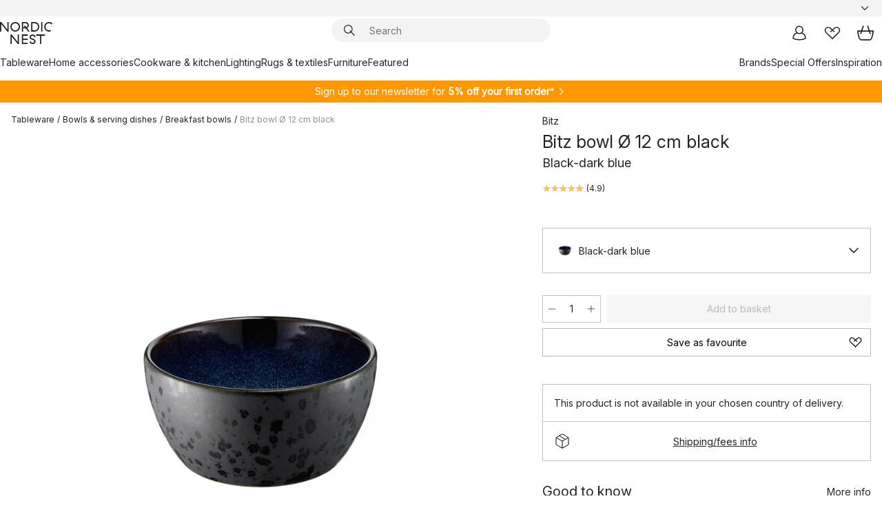

--- FILE ---
content_type: text/html; charset=utf-8
request_url: https://www.nordicnest.com/brands/bitz/bitz-bowl-o-12-cm-black/?variantId=35059-04
body_size: 65433
content:
<!DOCTYPE html><html lang="en-US"><head><script>(function(w,i,g){w[g]=w[g]||[];if(typeof w[g].push=='function')w[g].push(i)})
(window,'GTM-WRL99SXS','google_tags_first_party');</script><script>(function(w,d,s,l){w[l]=w[l]||[];(function(){w[l].push(arguments);})('set', 'developer_id.dY2E1Nz', true);
		var f=d.getElementsByTagName(s)[0],
		j=d.createElement(s);j.async=true;j.src='/securemetrics/';
		f.parentNode.insertBefore(j,f);
		})(window,document,'script','dataLayer');</script><meta name="viewport" content="width=device-width, initial-scale=1"/><link rel="preload" as="image" imageSrcSet="/assets/blobs/bitz-bitz-bowl-12-cm-black-black-dark-blue/35059-04-01-a937e3fd65.jpg?preset=medium 960w,/assets/blobs/bitz-bitz-bowl-12-cm-black-black-dark-blue/35059-04-01-a937e3fd65.jpg?preset=medium&amp;dpr=1.5 1440w,/assets/blobs/bitz-bitz-bowl-12-cm-black-black-dark-blue/35059-04-01-a937e3fd65.jpg?preset=medium&amp;dpr=2 1920w" imageSizes="40vw"/><script type="module" src="/static/runtime.1c6cd4d0e538c820.js" async=""></script><script type="module" src="/static/main.1e5554d967e43fd3.js" async=""></script><script type="module" src="/static/vendor.7f95a0690cc7c913.js" async=""></script><meta name="baidu-site-verification" content="codeva-pTtgj066lc"/><meta name="theme-color" content="#000"/><title>Bitz bowl Ø 12 cm black from Bitz - NordicNest.com</title><meta data-excite="true" name="description" content="Buy your Bitz bowl Ø 12 cm black from Bitz at Nordic Nest! ✓ World-wide shipping ✓ Fast delivery ✓ 60 days return policy"/><meta data-excite="true" property="og:description" content="Buy your Bitz bowl Ø 12 cm black from Bitz at Nordic Nest! ✓ World-wide shipping ✓ Fast delivery ✓ 60 days return policy"/><meta data-excite="true" property="og:image" content="/assets/blobs/bitz-bitz-bowl-12-cm-black-black-dark-blue/35059-04-01-a937e3fd65.jpg"/><link rel="canonical" href="https://www.nordicnest.com/brands/bitz/bitz-bowl-o-12-cm-black/" data-excite="true"/><link rel="og:url" href="https://www.nordicnest.com/brands/bitz/bitz-bowl-o-12-cm-black/" data-excite="true"/><link rel="manifest" href="/webappmanifest" crossorigin="use-credentials"/></head><script type="text/javascript">window.dataLayer = window.dataLayer || [];

            function gtag(){ dataLayer.push(arguments); }
            
            // Set default consent to 'denied' as a placeholder
            
            // Determine actual values based on customer's own requirements
            
            gtag('consent', 'default', {
            
            'ad_storage': 'denied',
            
            'ad_user_data': 'denied',
            
            'ad_personalization': 'denied',
            
            'analytics_storage': 'denied',
            
            'wait_for_update': 500
            
            });
            
            gtag('set', 'ads_data_redaction', true);</script><script id="CookieConsent" type="text/javascript" data-culture="EN" src="https://policy.app.cookieinformation.com/uc.js" data-gcm-version="2.0"></script><link rel="stylesheet" href="/static/main.ce45a92616384d33.css"/><link rel="stylesheet" href="/static/vendor.c7c4a3e591ac7730.css"/><script>(function(w,d,s,l,i){w[l]=w[l]||[];w[l].push({'gtm.start':
new Date().getTime(),event:'gtm.js'});var f=d.getElementsByTagName(s)[0],
j=d.createElement(s),dl=l!='dataLayer'?'&l='+l:'';j.defer=true;j.src=
'https://www.googletagmanager.com/gtm.js?id='+i+dl;f.parentNode.insertBefore(j,f);
})(window,document,'script','dataLayer','GTM-WRL99SXS');</script><script>document.addEventListener('load',function(e) {  if (e.target instanceof HTMLImageElement){ e.target.style.opacity = '1'}},{ capture: true });</script><div id="container"><style data-glitz="">.a{color:inherit}.b{background-color:#F3F3F3}</style><div class="a b"><style data-glitz="">.c{z-index:6}.d{height:24px}.e{position:relative}.f{align-items:center;-webkit-box-align:center}.g{grid-template-columns:1fr auto 1fr;-ms-grid-columns:1fr auto 1fr}.h{grid-template-areas:"left center right"}.i{display:-ms-grid;display:grid}.k{width:100%}.o{padding-right:16px}.p{padding-left:16px}@media (min-width: 1281px){.j{height:30px}.l{max-width:1440px}.m{margin-right:auto}.n{margin-left:auto}.q{padding-right:40px}.r{padding-left:40px}}</style><div class="c d e f g h i j k l m n o p q r"><style data-glitz="">.s{max-width:500px}.t{justify-content:center;-webkit-box-pack:center}.u{height:inherit}.v{display:-webkit-box;display:-moz-box;display:-ms-flexbox;display:-webkit-flex;display:flex}.w{grid-area:center}</style><div class="s k t u v w e"><style data-glitz="">.x{gap:8px}.y{font-size:12px}.z{pointer-events:none}.a0{will-change:transform, opacity}.a1{transform:translateY(50%)}.a2{bottom:0}.a3{position:absolute}.a4{opacity:0}</style><div class="a x y t f v u z a0 a1 a2 a3 a4"><style data-glitz="">.a5{width:24px}.a6{color:#ff9800}.a7{min-width:1.5em}.a8{min-height:1.5em}.a9{display:block}</style><svg xmlns="http://www.w3.org/2000/svg" fill="none" stroke="currentColor" stroke-linecap="square" stroke-width="1.5" viewBox="0 0 24 24" class="d a5 a6 a7 a8 a9"><path d="m4.5 11.25 5.25 5.25 9-9"></path></svg><style data-glitz="">.aa{white-space:nowrap}.ab{margin-bottom:0}.ae{line-height:1.7142857142857142}@media (min-width: 1281px){.ac{margin-bottom:0}}</style><p class="aa y ab ac ae">FREE SHIPPING FOR ORDERS OVER $199</p></div><div class="a x y t f v u z a0 a1 a2 a3 a4"><svg xmlns="http://www.w3.org/2000/svg" fill="none" stroke="currentColor" stroke-linecap="square" stroke-width="1.5" viewBox="0 0 24 24" class="d a5 a6 a7 a8 a9"><path d="m4.5 11.25 5.25 5.25 9-9"></path></svg><p class="aa y ab ac ae"><span>60</span><span> DAYS RETURN POLICY</span></p></div><div class="a x y t f v u z a0 a1 a2 a3 a4"><svg xmlns="http://www.w3.org/2000/svg" fill="none" stroke="currentColor" stroke-linecap="square" stroke-width="1.5" viewBox="0 0 24 24" class="d a5 a6 a7 a8 a9"><path d="m4.5 11.25 5.25 5.25 9-9"></path></svg><p class="aa y ab ac ae">5% OFF FOR NEWSLETTER-SIGN UP</p></div></div><style data-glitz="">.af{justify-self:end;-ms-grid-column-align:end}.ag{grid-area:right}.ah{height:100%}.ai{font-size:14px}.aj{text-transform:capitalize}.ak{flex-direction:column;-webkit-box-orient:vertical;-webkit-box-direction:normal}</style><div value="en-US" options="" class="af ag ah ai aj ak v"><input type="hidden" value="en-US"/><style data-glitz="">.al{border-bottom-color:transparent}.am{border-bottom-style:solid}.an{border-bottom-width:0}.ao{border-top-color:transparent}.ap{border-top-style:solid}.aq{border-top-width:0}.ar{border-right-color:transparent}.as{border-right-style:solid}.at{border-right-width:0}.au{border-left-color:transparent}.av{border-left-style:solid}.aw{border-left-width:0}.b9{background-color:transparent}.ba{font-weight:bold}.bb{padding-right:0}.bc{padding-left:0}.bd{line-height:24px}.be{padding-bottom:3px}.bf{padding-top:3px}.bg{z-index:4}.bh{cursor:pointer}.bi{justify-content:space-between;-webkit-box-pack:justify}.bj{user-select:none;-webkit-user-select:none;-ms-user-select:none}.bk{font-variant:inherit}.bl{font-style:inherit}@media (min-width: 1281px){.ax{border-bottom-color:transparent}.ay{border-bottom-style:solid}.az{border-bottom-width:0}.b0{border-top-color:transparent}.b1{border-top-style:solid}.b2{border-top-width:0}.b3{border-right-color:transparent}.b4{border-right-style:solid}.b5{border-right-width:0}.b6{border-left-color:transparent}.b7{border-left-style:solid}.b8{border-left-width:0}}</style><button id=":Rehc:-button" role="combobox" aria-haspopup="listbox" aria-expanded="false" aria-controls=":Rehc:-listbox" aria-label="Missing translation for selectAnOption" tabindex="0" class="al am an ao ap aq ar as at au av aw ax ay az b0 b1 b2 b3 b4 b5 b6 b7 b8 b9 ba bb bc bd y be bf ah bg bh f bi v a bj bk bl"><style data-glitz="">.bm{font-weight:500}.bn{overflow:hidden}.bo{text-overflow:ellipsis}</style><span class="ah bm k f v bn bo aa"></span><style data-glitz="">.bp{margin-left:8px}.bq{flex-shrink:0}.br{width:1.5em}.bs{height:1.5em}</style><svg xmlns="http://www.w3.org/2000/svg" fill="none" viewBox="0 0 24 24" aria-hidden="true" class="y bp bq br bs a9"><path stroke="currentColor" stroke-linecap="round" stroke-linejoin="round" stroke-width="1.5" d="m6 9 6 6 6-6"></path></svg></button><style data-glitz="">.bt{z-index:5}</style><div class="bt e"></div></div></div></div><style data-glitz="">.bu{z-index:3}.bv{top:-1px}.bw{background-color:#FFFFFF}.bx{position:-webkit-sticky;position:sticky}.by{height:auto}.bz{align-items:inherit;-webkit-box-align:inherit}</style><header class="bu bv bw bx by bz ak"><style data-glitz="">@media (min-width: 1281px){.c0{height:66px}}</style><div class="e bi f g i c0 q r k l m n"><style data-glitz="">.c1{justify-self:flex-start}</style><div class="c1 f v"><style data-glitz="">.c5{text-decoration:none}.c2:visited{color:inherit}.c3:hover{color:inherit}.c4:hover{text-decoration:none}</style><a aria-label="Start page" class="c2 c3 c4 c5 a" data-spa-link="true" href="/brands/bitz/bitz-bowl-o-12-cm-black/?variantId=35059-04"><style data-glitz="">.c6{height:32px}.c7{width:auto}</style><svg xmlns="http://www.w3.org/2000/svg" viewBox="0 0 114.24 48" class="c6 c7 a9"><path d="M87.093 48V29.814h-8.185V27.13h19.078v2.684h-8.215V48Zm-17.823-.239a6.4 6.4 0 0 1-1.92-.8 6.1 6.1 0 0 1-1.637-1.535 7 7 0 0 1-1.115-2.4l2.351-1.253a4.9 4.9 0 0 0 1.458 2.639 4.1 4.1 0 0 0 2.8.91 3.93 3.93 0 0 0 2.559-.776 2.72 2.72 0 0 0 .952-2.236 2.8 2.8 0 0 0-.312-1.386 3 3 0 0 0-.834-.939 4.6 4.6 0 0 0-1.175-.626q-.654-.238-1.369-.478-1.012-.328-2.112-.759A8.4 8.4 0 0 1 66.9 37a5.5 5.5 0 0 1-1.488-1.714 5.06 5.06 0 0 1-.581-2.519 5.5 5.5 0 0 1 .506-2.4 5.15 5.15 0 0 1 1.369-1.774 6 6 0 0 1 2.012-1.093 7.7 7.7 0 0 1 2.4-.372 6.5 6.5 0 0 1 4.167 1.342 7.07 7.07 0 0 1 2.381 3.667l-2.531 1.013a4.5 4.5 0 0 0-1.517-2.563 4.17 4.17 0 0 0-2.559-.775 3.67 3.67 0 0 0-2.649.864 2.83 2.83 0 0 0-.893 2.117 2.5 2.5 0 0 0 .312 1.3 3 3 0 0 0 .863.91 5.8 5.8 0 0 0 1.31.67q.759.284 1.622.581 1.221.417 2.277.88a7 7 0 0 1 1.83 1.133 4.8 4.8 0 0 1 1.221 1.625 5.5 5.5 0 0 1 .446 2.326 6.1 6.1 0 0 1-.5 2.578 5.2 5.2 0 0 1-1.355 1.8 5.5 5.5 0 0 1-1.965 1.058 7.9 7.9 0 0 1-2.345.346 8.6 8.6 0 0 1-1.964-.239ZM38.822 48l-13.3-16.547V48H22.84V27.13h2.678l13.3 16.577V27.13H41.5V48Zm8.905 0V27.13h12.8v2.683H50.406v6.411h10.119v2.683H50.406v6.41h10.119V48Zm14.54-26.453-6.059-7.533h-5.8v6.857h-2.682V0h8.007a7.4 7.4 0 0 1 2.8.522 6.7 6.7 0 0 1 2.217 1.461A6.9 6.9 0 0 1 62.221 4.2a7.2 7.2 0 0 1 .536 2.8 7 7 0 0 1-1 3.757 6.7 6.7 0 0 1-2.693 2.474l5.331 6.6-2.129 1.712ZM50.406 11.33h3.66L52.22 9.022l2.08-1.669 2.976 3.708A4.2 4.2 0 0 0 59.3 9.54a4.23 4.23 0 0 0 .774-2.534 4.35 4.35 0 0 0-.343-1.744 4.3 4.3 0 0 0-.931-1.371A4.2 4.2 0 0 0 57.415 3a4.5 4.5 0 0 0-1.681-.313h-5.328Zm52.406 8.75a10 10 0 0 1-3.259-2.191 10.4 10.4 0 0 1-2.188-3.309 10.6 10.6 0 0 1-.8-4.145 10.6 10.6 0 0 1 .8-4.144 10.4 10.4 0 0 1 2.188-3.309 9.9 9.9 0 0 1 3.273-2.191A10.5 10.5 0 0 1 106.918 0a9.9 9.9 0 0 1 4.048.805 12 12 0 0 1 3.274 2.146l-1.22 2.534a10 10 0 0 0-.9-.833 10.5 10.5 0 0 0-1.768-1.165 7.54 7.54 0 0 0-3.556-.8 7.8 7.8 0 0 0-2.991.567 7.2 7.2 0 0 0-2.4 1.579 7.3 7.3 0 0 0-1.591 2.445 8.35 8.35 0 0 0-.581 3.16 8.35 8.35 0 0 0 .581 3.161 7.3 7.3 0 0 0 1.591 2.444 7.2 7.2 0 0 0 2.4 1.58 7.8 7.8 0 0 0 2.991.567 9.6 9.6 0 0 0 1.859-.179 8.5 8.5 0 0 0 1.98-.686l.476 2.684a17 17 0 0 1-2.262.656 10.37 10.37 0 0 1-6.042-.581Zm-13.054.791V0h2.678v20.87Zm-21.665 0V0h7.143a10.7 10.7 0 0 1 4.107.79 10.2 10.2 0 0 1 3.3 2.176 9.9 9.9 0 0 1 2.188 3.294 10.9 10.9 0 0 1 .789 4.174 10.9 10.9 0 0 1-.789 4.174 10 10 0 0 1-2.185 3.292 10.2 10.2 0 0 1-3.3 2.176 10.7 10.7 0 0 1-4.107.79Zm2.678-2.684h4.464a8.3 8.3 0 0 0 3.081-.566 7.2 7.2 0 0 0 2.44-1.595 7.4 7.4 0 0 0 1.607-2.46 8.3 8.3 0 0 0 .581-3.13 8.2 8.2 0 0 0-.581-3.116 7.26 7.26 0 0 0-4.047-4.055 8.1 8.1 0 0 0-3.081-.581h-4.464ZM15.982 20.87 2.678 4.323V20.87H0V0h2.678l13.3 16.577V0h2.678v20.87Zm13.074-.791a9.96 9.96 0 0 1-5.491-5.5 10.8 10.8 0 0 1-.789-4.145 10.8 10.8 0 0 1 .789-4.144 9.95 9.95 0 0 1 5.491-5.5A10.7 10.7 0 0 1 33.194 0a10.85 10.85 0 0 1 4.152.791 9.9 9.9 0 0 1 3.3 2.19 10.2 10.2 0 0 1 2.173 3.31 10.8 10.8 0 0 1 .789 4.144 10.8 10.8 0 0 1-.789 4.145 10.2 10.2 0 0 1-2.173 3.309 9.9 9.9 0 0 1-3.3 2.191 10.8 10.8 0 0 1-4.152.79 10.7 10.7 0 0 1-4.138-.791M30.1 3.264a7.19 7.19 0 0 0-4.063 4.07 8.2 8.2 0 0 0-.58 3.1 8.2 8.2 0 0 0 .58 3.1A7.18 7.18 0 0 0 30.1 17.6a8.53 8.53 0 0 0 6.191 0 7.18 7.18 0 0 0 4.063-4.069 8.2 8.2 0 0 0 .581-3.1 8.2 8.2 0 0 0-.581-3.1 7.19 7.19 0 0 0-4.063-4.07 8.53 8.53 0 0 0-6.191 0Z" style="fill:#1e2022"></path></svg></a></div><style data-glitz="">.c8{transition-timing-function:ease-out}.c9{transition-duration:200ms}.ca{transition-property:background, box-shadow;-webkit-transition-property:background, box-shadow;-moz-transition-property:background, box-shadow}.cb{z-index:1}@media (min-width: 1281px){.cc{width:400px}.cd{align-items:center;-webkit-box-align:center}}</style><form role="search" class="c8 c9 ca k e cb v cc cd" action=""><style data-glitz="">.ce{border-bottom-width:thin}.cf{border-top-width:thin}.cg{border-right-width:thin}.ch{border-left-width:thin}.ci{height:34px}.cj{border-radius:50px}.co{transition-property:background-color;-webkit-transition-property:background-color;-moz-transition-property:background-color}@media (max-width: 1280px){.ck{border-bottom-color:transparent}.cl{margin-bottom:8px}.cm{margin-right:12px}.cn{margin-left:12px}}</style><div class="b am al ce ap ao cf as ar cg av au ch ci cb k f v cj ck cl cm cn c8 c9 co"><style data-glitz="">.cp{padding-bottom:0}.cq{padding-top:0}.cr{border-radius:0}.cs{text-transform:initial}.cz{font-size:16px}.d0{transition-property:color, background, opacity, border-color;-webkit-transition-property:color, background, opacity, border-color;-moz-transition-property:color, background, opacity, border-color}.d1{border-bottom-width:1px}.d2{border-top-width:1px}.d3{border-right-width:1px}.d4{border-left-width:1px}@media (hover: hover){.ct:hover{border-bottom-color:transparent}.cu:hover{border-top-color:transparent}.cv:hover{border-right-color:transparent}.cw:hover{border-left-color:transparent}.cx:hover{background-color:transparent}.cy:hover{color:inherit}}</style><button tabindex="0" type="submit" aria-label="Search" data-test-id="quick-search-btn" class="bp cp cq bb bc bq cr a b9 cs f t v ct cu cv cw cx cy bd cz c8 c9 d0 al am d1 ao ap d2 ar as d3 au av d4 bj bk bl"><style data-glitz="">.d5{margin-bottom:8px}.d6{margin-top:8px}.d7{margin-right:8px}.d8{height:16px}.d9{width:16px}</style><svg xmlns="http://www.w3.org/2000/svg" viewBox="0 0 26.414 26.414" class="d5 d6 d7 bp d8 d9 a9"><defs><style>.search_svg__a{fill:none;stroke:#1e2022;stroke-linecap:square;stroke-miterlimit:10;stroke-width:2px}</style></defs><g transform="translate(1 1)"><circle cx="9.5" cy="9.5" r="9.5" class="search_svg__a"></circle><path d="m14 14 10 10" class="search_svg__a"></path></g></svg></button><style data-glitz="">.db{flex-grow:1;-webkit-box-flex:1}.dh{border-bottom-style:none}.di{border-top-style:none}.dj{border-right-style:none}.dk{border-left-style:none}.dl{padding-left:12px}.da::-webkit-search-cancel-button{display:none}.dc:focus{outline-style:none}.dd:focus{border-bottom-style:none}.de:focus{border-top-style:none}.df:focus{border-right-style:none}.dg:focus{border-left-style:none}</style><input tabindex="0" aria-label="Search" aria-disabled="false" role="combobox" type="search" autoComplete="off" aria-autocomplete="list" aria-activedescendant="-1-item-" aria-expanded="false" aria-controls="suggestions" aria-owns="suggestions" placeholder="Search" data-test-id="quick-search-input" class="da db dc dd de df dg dh di dj dk b9 u k dl ai" name="q" value=""/><style data-glitz="">.dm{visibility:hidden}</style><button type="button" tabindex="0" aria-label="CLOSE" class="d7 cp cq bb bc bq dm cr a b9 cs f t v ct cu cv cw cx cy bd cz c8 c9 d0 al am d1 ao ap d2 ar as d3 au av d4 bj bk bl"><svg xmlns="http://www.w3.org/2000/svg" viewBox="0 0 32 32" class="d5 d6 d7 bp d8 d9 a9"><path fill="none" stroke="currentColor" stroke-linecap="square" stroke-miterlimit="10" stroke-width="2" d="m16 16-8.657 8.656L16 16 7.343 7.343 16 16l8.656-8.657L16 16l8.657 8.657z"></path></svg></button></div><style data-glitz="">.dn{left:12px}.do{top:40px}.dp{width:calc(100% - 24px)}.dq{border-radius:16px}.dt{transition-property:border-color, box-shadow;-webkit-transition-property:border-color, box-shadow;-moz-transition-property:border-color, box-shadow}.du{height:0}.dv{background-color:white}@media (min-width: 1281px){.dr{left:0}.ds{width:100%}}</style><div class="dn do dp a3 an am al aq ap ao at as ar aw av au dq dr ds c8 c9 dt du bn dv b2"><style data-glitz="">.dw{padding-bottom:16px}.dx{padding-top:8px}</style><div class="dw dx"></div></div></form><style data-glitz="">.dy{justify-self:flex-end}</style><div class="dy f v"><style data-glitz="">.dz{padding-bottom:11px}.e0{padding-top:11px}.e1{padding-right:11px}.e2{padding-left:11px}</style><a aria-label="My pages" data-test-id="my-pages-button" class="cr a b9 cs f t v ct cu cv cw cx cy bd cz dz e0 e1 e2 c8 c9 d0 al am d1 ao ap d2 ar as d3 au av d4 c3 c4 c5" data-spa-link="true" href=""><svg xmlns="http://www.w3.org/2000/svg" viewBox="0 0 32 32" data-test-id="my-pages-link" class="br bs a9"><defs><style>.user_svg__a{fill:none;stroke:#1e2022;stroke-miterlimit:10;stroke-width:2px}</style></defs><circle cx="7" cy="7" r="7" class="user_svg__a" transform="translate(9 3)"></circle><path d="M12.007 15.645A11.44 11.44 0 0 0 4 26.375 27 27 0 0 0 16 29a27 27 0 0 0 12-2.625 11.44 11.44 0 0 0-8-10.73" class="user_svg__a"></path></svg></a><style data-glitz="">.e3{overflow:visible}</style><a aria-label="My favourites" class="e3 e cr a b9 cs f t v ct cu cv cw cx cy bd cz dz e0 e1 e2 c8 c9 d0 al am d1 ao ap d2 ar as d3 au av d4 c3 c4 c5" data-spa-link="true" href=""><svg xmlns="http://www.w3.org/2000/svg" fill="none" viewBox="0 0 32 32" data-test-id="my-wishlist-link" class="br bs a9"><path stroke="currentColor" stroke-linecap="square" stroke-miterlimit="10" stroke-width="2" d="m13 13 7.071-6.317a5.866 5.866 0 0 1 8.225 0 5.7 5.7 0 0 1 0 8.127L15.959 27 3.7 14.81a5.7 5.7 0 0 1 0-8.127 5.866 5.866 0 0 1 8.225 0S16.582 10.533 19 13"></path></svg></a><button aria-label="Shopping bag" title="You have 0 items in cart" data-test-id="header-cart-icon" class="e3 e cr a b9 cs f t v ct cu cv cw cx cy bd cz dz e0 e1 e2 c8 c9 d0 al am d1 ao ap d2 ar as d3 au av d4 bj bk bl"><svg xmlns="http://www.w3.org/2000/svg" fill="none" viewBox="0 0 28.138 25.265" data-test-id="minicart-link" class="br bs a9"><g stroke="currentColor" stroke-linecap="square" stroke-miterlimit="10" stroke-width="2"><path d="m18.069 1.265 4 12M10.069 1.265l-4 12M1.069 9.265h26s-1 15-6 15h-14c-5 0-6-15-6-15Z"></path></g></svg></button></div></div><style data-glitz="">.e4{min-height:44px}</style><nav class="e4 k dw dx"><div class="bi v q r k l m n"><style data-glitz="">.e5{gap:24px}.e6{list-style:none}.e7{margin-top:0}.e8{margin-right:0}.e9{margin-left:0}</style><ul class="e5 v e6 cp cq bb bc ab e7 e8 e9"><li><style data-glitz="">.ea:hover{text-decoration:underline}</style><a data-test-id="product-category-tabs" class="ea aa a9 bm ai c2 c3 c5 a" data-spa-link="true" href="/tableware/">Tableware</a></li><li><a data-test-id="product-category-tabs" class="ea aa a9 bm ai c2 c3 c5 a" data-spa-link="true" href="/home-accessories/">Home accessories</a></li><li><a data-test-id="product-category-tabs" class="ea aa a9 bm ai c2 c3 c5 a" data-spa-link="true" href="/cookware--kitchen-accessories/">Cookware &amp; kitchen</a></li><li><a data-test-id="product-category-tabs" class="ea aa a9 bm ai c2 c3 c5 a" data-spa-link="true" href="/lighting/">Lighting</a></li><li><a data-test-id="product-category-tabs" class="ea aa a9 bm ai c2 c3 c5 a" data-spa-link="true" href="/rugs--textiles/">Rugs &amp; textiles</a></li><li><a data-test-id="product-category-tabs" class="ea aa a9 bm ai c2 c3 c5 a" data-spa-link="true" href="/furniture/">Furniture</a></li><li><a data-test-id="product-category-tabs" class="ea aa a9 bm ai c2 c3 c5 a" data-spa-link="true" href="">Featured</a></li></ul><ul class="e5 v e6 cp cq bb bc ab e7 e8 e9"><li><a class="bm ea aa a9 ai c2 c3 c5 a" data-spa-link="true" href="/brands/">Brands</a></li><li><a class="bm ea aa a9 ai c2 c3 c5 a" data-spa-link="true" href="/special-offers/">Special Offers</a></li><li><a class="bm ea aa a9 ai c2 c3 c5 a" data-spa-link="true" href="/inspiration-tips/">Inspiration</a></li></ul></div></nav></header><div style="display:contents"><style data-glitz="">.ed{width:440px}.ee{top:0}.ef{left:100%}.eg{will-change:transform}.eh{max-width:100%}.ei{position:fixed}@media (min-width: 1281px){.eb{display:none}.ec{width:auto}}</style><div class="bw bn eb ec ed a2 ee ef eg eh ak v ei"><style data-glitz="">.ej{padding-bottom:4px}.ek{padding-top:4px}</style><div class="ej ek a9 e"><style data-glitz="">.el{transform:translate(-50%, -50%)}.em{top:50%}.en{left:50%}</style><svg xmlns="http://www.w3.org/2000/svg" viewBox="0 0 114.24 48" class="el em en a3 c6 c7 a9"><path d="M87.093 48V29.814h-8.185V27.13h19.078v2.684h-8.215V48Zm-17.823-.239a6.4 6.4 0 0 1-1.92-.8 6.1 6.1 0 0 1-1.637-1.535 7 7 0 0 1-1.115-2.4l2.351-1.253a4.9 4.9 0 0 0 1.458 2.639 4.1 4.1 0 0 0 2.8.91 3.93 3.93 0 0 0 2.559-.776 2.72 2.72 0 0 0 .952-2.236 2.8 2.8 0 0 0-.312-1.386 3 3 0 0 0-.834-.939 4.6 4.6 0 0 0-1.175-.626q-.654-.238-1.369-.478-1.012-.328-2.112-.759A8.4 8.4 0 0 1 66.9 37a5.5 5.5 0 0 1-1.488-1.714 5.06 5.06 0 0 1-.581-2.519 5.5 5.5 0 0 1 .506-2.4 5.15 5.15 0 0 1 1.369-1.774 6 6 0 0 1 2.012-1.093 7.7 7.7 0 0 1 2.4-.372 6.5 6.5 0 0 1 4.167 1.342 7.07 7.07 0 0 1 2.381 3.667l-2.531 1.013a4.5 4.5 0 0 0-1.517-2.563 4.17 4.17 0 0 0-2.559-.775 3.67 3.67 0 0 0-2.649.864 2.83 2.83 0 0 0-.893 2.117 2.5 2.5 0 0 0 .312 1.3 3 3 0 0 0 .863.91 5.8 5.8 0 0 0 1.31.67q.759.284 1.622.581 1.221.417 2.277.88a7 7 0 0 1 1.83 1.133 4.8 4.8 0 0 1 1.221 1.625 5.5 5.5 0 0 1 .446 2.326 6.1 6.1 0 0 1-.5 2.578 5.2 5.2 0 0 1-1.355 1.8 5.5 5.5 0 0 1-1.965 1.058 7.9 7.9 0 0 1-2.345.346 8.6 8.6 0 0 1-1.964-.239ZM38.822 48l-13.3-16.547V48H22.84V27.13h2.678l13.3 16.577V27.13H41.5V48Zm8.905 0V27.13h12.8v2.683H50.406v6.411h10.119v2.683H50.406v6.41h10.119V48Zm14.54-26.453-6.059-7.533h-5.8v6.857h-2.682V0h8.007a7.4 7.4 0 0 1 2.8.522 6.7 6.7 0 0 1 2.217 1.461A6.9 6.9 0 0 1 62.221 4.2a7.2 7.2 0 0 1 .536 2.8 7 7 0 0 1-1 3.757 6.7 6.7 0 0 1-2.693 2.474l5.331 6.6-2.129 1.712ZM50.406 11.33h3.66L52.22 9.022l2.08-1.669 2.976 3.708A4.2 4.2 0 0 0 59.3 9.54a4.23 4.23 0 0 0 .774-2.534 4.35 4.35 0 0 0-.343-1.744 4.3 4.3 0 0 0-.931-1.371A4.2 4.2 0 0 0 57.415 3a4.5 4.5 0 0 0-1.681-.313h-5.328Zm52.406 8.75a10 10 0 0 1-3.259-2.191 10.4 10.4 0 0 1-2.188-3.309 10.6 10.6 0 0 1-.8-4.145 10.6 10.6 0 0 1 .8-4.144 10.4 10.4 0 0 1 2.188-3.309 9.9 9.9 0 0 1 3.273-2.191A10.5 10.5 0 0 1 106.918 0a9.9 9.9 0 0 1 4.048.805 12 12 0 0 1 3.274 2.146l-1.22 2.534a10 10 0 0 0-.9-.833 10.5 10.5 0 0 0-1.768-1.165 7.54 7.54 0 0 0-3.556-.8 7.8 7.8 0 0 0-2.991.567 7.2 7.2 0 0 0-2.4 1.579 7.3 7.3 0 0 0-1.591 2.445 8.35 8.35 0 0 0-.581 3.16 8.35 8.35 0 0 0 .581 3.161 7.3 7.3 0 0 0 1.591 2.444 7.2 7.2 0 0 0 2.4 1.58 7.8 7.8 0 0 0 2.991.567 9.6 9.6 0 0 0 1.859-.179 8.5 8.5 0 0 0 1.98-.686l.476 2.684a17 17 0 0 1-2.262.656 10.37 10.37 0 0 1-6.042-.581Zm-13.054.791V0h2.678v20.87Zm-21.665 0V0h7.143a10.7 10.7 0 0 1 4.107.79 10.2 10.2 0 0 1 3.3 2.176 9.9 9.9 0 0 1 2.188 3.294 10.9 10.9 0 0 1 .789 4.174 10.9 10.9 0 0 1-.789 4.174 10 10 0 0 1-2.185 3.292 10.2 10.2 0 0 1-3.3 2.176 10.7 10.7 0 0 1-4.107.79Zm2.678-2.684h4.464a8.3 8.3 0 0 0 3.081-.566 7.2 7.2 0 0 0 2.44-1.595 7.4 7.4 0 0 0 1.607-2.46 8.3 8.3 0 0 0 .581-3.13 8.2 8.2 0 0 0-.581-3.116 7.26 7.26 0 0 0-4.047-4.055 8.1 8.1 0 0 0-3.081-.581h-4.464ZM15.982 20.87 2.678 4.323V20.87H0V0h2.678l13.3 16.577V0h2.678v20.87Zm13.074-.791a9.96 9.96 0 0 1-5.491-5.5 10.8 10.8 0 0 1-.789-4.145 10.8 10.8 0 0 1 .789-4.144 9.95 9.95 0 0 1 5.491-5.5A10.7 10.7 0 0 1 33.194 0a10.85 10.85 0 0 1 4.152.791 9.9 9.9 0 0 1 3.3 2.19 10.2 10.2 0 0 1 2.173 3.31 10.8 10.8 0 0 1 .789 4.144 10.8 10.8 0 0 1-.789 4.145 10.2 10.2 0 0 1-2.173 3.309 9.9 9.9 0 0 1-3.3 2.191 10.8 10.8 0 0 1-4.152.79 10.7 10.7 0 0 1-4.138-.791M30.1 3.264a7.19 7.19 0 0 0-4.063 4.07 8.2 8.2 0 0 0-.58 3.1 8.2 8.2 0 0 0 .58 3.1A7.18 7.18 0 0 0 30.1 17.6a8.53 8.53 0 0 0 6.191 0 7.18 7.18 0 0 0 4.063-4.069 8.2 8.2 0 0 0 .581-3.1 8.2 8.2 0 0 0-.581-3.1 7.19 7.19 0 0 0-4.063-4.07 8.53 8.53 0 0 0-6.191 0Z" style="fill:#1e2022"></path></svg><style data-glitz="">.eo{float:right}</style><button class="eo cr a b9 cs f t v ct cu cv cw cx cy bd cz dz e0 e1 e2 c8 c9 d0 al am d1 ao ap d2 ar as d3 au av d4 bn e bj bk bl"><svg xmlns="http://www.w3.org/2000/svg" viewBox="0 0 32 32" class="br bs a9"><path fill="none" stroke="currentColor" stroke-linecap="square" stroke-miterlimit="10" stroke-width="2" d="m16 16-8.657 8.656L16 16 7.343 7.343 16 16l8.656-8.657L16 16l8.657 8.657z"></path></svg></button></div><style data-glitz="">.ep{grid-template-columns:repeat(2, 1fr);-ms-grid-columns:repeat(2, 1fr)}</style><div class="ep i"><style data-glitz="">.er{padding-bottom:12px}.es{padding-top:12px}.et{transition-duration:300ms}.eu{padding-right:23px}.ev{padding-left:23px}.ew{color:black}.f3{border-bottom-color:#bbbcbc}.f4{border-top-color:#bbbcbc}.f5{border-right-color:#bbbcbc}.f6{border-left-color:#bbbcbc}.eq:focus-visible{outline-offset:-2px}@media (hover: hover){.ex:hover{border-bottom-color:#bbbcbc}.ey:hover{border-top-color:#bbbcbc}.ez:hover{border-right-color:#bbbcbc}.f0:hover{border-left-color:#bbbcbc}.f1:hover{background-color:#f5f5f5}.f2:hover{color:black}}</style><button class="bw eq er es an aq at aw cs co et bm ai f t v bd eu ev cr ew ex ey ez f0 f1 f2 c8 f3 am f4 ap f5 as f6 av bj bk bl">Products</button><style data-glitz="">.f7{background-color:#ebebeb}</style><button class="f7 eq er es an aq at aw cs co et bm ai f t v bd eu ev cr ew ex ey ez f0 f1 f2 c8 f3 am f4 ap f5 as f6 av bj bk bl">Other</button></div><style data-glitz="">.f8{overflow-x:hidden}</style><nav class="ah f8 e db"><style data-glitz="">.f9{will-change:opacity, transform}</style><div class="f9 ak v a2 ee ah k a3"><style data-glitz="">.fa{overflow-y:auto}.fb{-webkit-overflow-scrolling:touch}</style><ul class="fa fb e6 cp cq bb bc ab e7 e8 e9"><style data-glitz="">@media (max-width: 1280px){.fc{border-bottom-style:solid}.fd{border-bottom-width:1px}.fe{border-bottom-color:#f5f5f5}}</style><li class="fc fd fe"><style data-glitz="">.ff{padding-right:24px}.fg{padding-left:24px}@media (max-width: 1280px){.fh{padding-bottom:16px}.fi{padding-top:16px}.fj{padding-right:24px}.fk{padding-left:24px}.fl{font-size:16px}.fm{font-weight:500}}</style><a data-test-id="sidebar-product-category" class="er es ff fg aa k f bi v fh fi fj fk fl fm c2 c3 c4 c5 a" data-spa-link="true" href="/tableware/">Tableware<style data-glitz="">.fn{transform:rotate(270deg)}</style><svg xmlns="http://www.w3.org/2000/svg" fill="none" viewBox="0 0 24 24" class="y fn br bs a9"><path fill="currentColor" d="M4.943 9.75 6 8.693l6 6 6-6 1.058 1.057L12 16.808z"></path></svg></a></li><li class="fc fd fe"><a data-test-id="sidebar-product-category" class="er es ff fg aa k f bi v fh fi fj fk fl fm c2 c3 c4 c5 a" data-spa-link="true" href="/home-accessories/">Home accessories<svg xmlns="http://www.w3.org/2000/svg" fill="none" viewBox="0 0 24 24" class="y fn br bs a9"><path fill="currentColor" d="M4.943 9.75 6 8.693l6 6 6-6 1.058 1.057L12 16.808z"></path></svg></a></li><li class="fc fd fe"><a data-test-id="sidebar-product-category" class="er es ff fg aa k f bi v fh fi fj fk fl fm c2 c3 c4 c5 a" data-spa-link="true" href="/cookware--kitchen-accessories/">Cookware &amp; kitchen<svg xmlns="http://www.w3.org/2000/svg" fill="none" viewBox="0 0 24 24" class="y fn br bs a9"><path fill="currentColor" d="M4.943 9.75 6 8.693l6 6 6-6 1.058 1.057L12 16.808z"></path></svg></a></li><li class="fc fd fe"><a data-test-id="sidebar-product-category" class="er es ff fg aa k f bi v fh fi fj fk fl fm c2 c3 c4 c5 a" data-spa-link="true" href="/lighting/">Lighting<svg xmlns="http://www.w3.org/2000/svg" fill="none" viewBox="0 0 24 24" class="y fn br bs a9"><path fill="currentColor" d="M4.943 9.75 6 8.693l6 6 6-6 1.058 1.057L12 16.808z"></path></svg></a></li><li class="fc fd fe"><a data-test-id="sidebar-product-category" class="er es ff fg aa k f bi v fh fi fj fk fl fm c2 c3 c4 c5 a" data-spa-link="true" href="/rugs--textiles/">Rugs &amp; textiles<svg xmlns="http://www.w3.org/2000/svg" fill="none" viewBox="0 0 24 24" class="y fn br bs a9"><path fill="currentColor" d="M4.943 9.75 6 8.693l6 6 6-6 1.058 1.057L12 16.808z"></path></svg></a></li><li class="fc fd fe"><a data-test-id="sidebar-product-category" class="er es ff fg aa k f bi v fh fi fj fk fl fm c2 c3 c4 c5 a" data-spa-link="true" href="/furniture/">Furniture<svg xmlns="http://www.w3.org/2000/svg" fill="none" viewBox="0 0 24 24" class="y fn br bs a9"><path fill="currentColor" d="M4.943 9.75 6 8.693l6 6 6-6 1.058 1.057L12 16.808z"></path></svg></a></li><li class="fc fd fe"><button to="" data-test-id="sidebar-product-category" class="er es ff fg aa k f bi v fh fi fj fk fl fm b9 an aq at aw a">Featured<svg xmlns="http://www.w3.org/2000/svg" fill="none" viewBox="0 0 24 24" class="y fn br bs a9"><path fill="currentColor" d="M4.943 9.75 6 8.693l6 6 6-6 1.058 1.057L12 16.808z"></path></svg></button></li><style data-glitz="">.fo{color:#ffffff}.fp{background-color:#6c1519}.fq{margin-bottom:12px}</style><li class="fo fp fq"><style data-glitz="">.fr{padding-right:12px}.ft{gap:16px}.fu{flex-direction:row;-webkit-box-orient:horizontal;-webkit-box-direction:normal}.fs:hover{color:white}</style><a class="er es fr dl fs f ft t fu v ah c2 c4 c5 a" data-spa-link="true" href="/special-offers/"><p class="ab ai ac ae">Special Offers</p><svg xmlns="http://www.w3.org/2000/svg" fill="none" viewBox="0 0 24 24" class="fn br bs a9"><path fill="currentColor" d="M4.943 9.75 6 8.693l6 6 6-6 1.058 1.057L12 16.808z"></path></svg></a></li><style data-glitz="">.fv{padding-bottom:8px}.fw{padding-right:8px}.fx{padding-left:8px}.fy{grid-template-columns:repeat(3, minmax(0, 1fr));-ms-grid-columns:repeat(3, minmax(0, 1fr))}</style><li class="y fv dx fw fx k fy i"><a class="fv dx fr dl ak v f c2 c3 c4 c5 a" data-spa-link="true" href="/my-pages/"><style data-glitz="">.fz{object-fit:contain}.g0{width:28px}.g1{height:28px}.g2{transition-timing-function:ease-in}.g3{transition-property:opacity;-webkit-transition-property:opacity;-moz-transition-property:opacity}</style><img loading="lazy" height="32" width="32" src="/assets/contentful/p7vzp7ftmsr1/6Dv5NcRbiecSL4BHRkLZu2/564403beeebfb0475d7532f96f7e26ee/user.svg" class="fz g0 g1 g2 c9 g3 a4 eh"/><style data-glitz="">.g4{text-align:center}.g5{margin-top:12px}</style><div class="g4 g5 bo bn aa c5">My Pages</div></a><a class="fv dx fr dl ak v f c2 c3 c4 c5 a" data-spa-link="true" href="/my-favourites/"><img loading="lazy" alt="" height="24" width="25" src="/assets/contentful/p7vzp7ftmsr1/4BCENhWV3QUyH3fOxk0HMK/cf76b3bf637272b8940f43ff998b27d2/heart_icon.svg" class="fz g0 g1 g2 c9 g3 a4 eh"/><div class="g4 g5 bo bn aa c5">My favourites</div></a><a class="fv dx fr dl ak v f c2 c3 c4 c5 a" data-spa-link="true" href="/customer-service/"><img loading="lazy" height="26" width="28" src="/assets/contentful/p7vzp7ftmsr1/5U7VZK0g3BGd1pAhnnxh4F/cb81a86a5837bf258e89a7d3d9bd309c/nn-icon-service_2.svg" class="fz g0 g1 g2 c9 g3 a4 eh"/><div class="g4 g5 bo bn aa c5">Customer Service</div></a></li></ul></div><div class="f9 ak v a2 ee ah k a3"><ul class="fa fb e6 cp cq bb bc ab e7 e8 e9"><li class="fc fd fe"><button to="" data-test-id="sidebar-product-category" class="er es ff fg aa k f bi v fh fi fj fk fl fm b9 an aq at aw a">Featured<svg xmlns="http://www.w3.org/2000/svg" fill="none" viewBox="0 0 24 24" class="y fn br bs a9"><path fill="currentColor" d="M4.943 9.75 6 8.693l6 6 6-6 1.058 1.057L12 16.808z"></path></svg></button></li><li class="fc fd fe"><a data-test-id="sidebar-product-category" class="er es ff fg aa k f bi v fh fi fj fk fl fm c2 c3 c4 c5 a" data-spa-link="true" href="/brands/">Brands</a></li><li class="fc fd fe"><a data-test-id="sidebar-product-category" class="er es ff fg aa k f bi v fh fi fj fk fl fm c2 c3 c4 c5 a" data-spa-link="true" href="/special-offers/">Special Offers</a></li><li class="fc fd fe"><a data-test-id="sidebar-product-category" class="er es ff fg aa k f bi v fh fi fj fk fl fm c2 c3 c4 c5 a" data-spa-link="true" href="/inspiration-tips/">Inspiration<svg xmlns="http://www.w3.org/2000/svg" fill="none" viewBox="0 0 24 24" class="y fn br bs a9"><path fill="currentColor" d="M4.943 9.75 6 8.693l6 6 6-6 1.058 1.057L12 16.808z"></path></svg></a></li><li class="fc fd fe"><a data-test-id="sidebar-product-category" class="er es ff fg aa k f bi v fh fi fj fk fl fm c2 c3 c4 c5 a" data-spa-link="true" href="/room/">Room<svg xmlns="http://www.w3.org/2000/svg" fill="none" viewBox="0 0 24 24" class="y fn br bs a9"><path fill="currentColor" d="M4.943 9.75 6 8.693l6 6 6-6 1.058 1.057L12 16.808z"></path></svg></a></li><li class="fc fd fe"><a data-test-id="sidebar-product-category" class="er es ff fg aa k f bi v fh fi fj fk fl fm c2 c3 c4 c5 a" data-spa-link="true" href="/gift-ideas/">Gift Ideas</a></li><li class="fc fd fe"><a data-test-id="sidebar-product-category" class="er es ff fg aa k f bi v fh fi fj fk fl fm c2 c3 c4 c5 a" data-spa-link="true" href="/bestsellers/">Bestsellers</a></li><li class="fo fp fq"><a class="er es fr dl fs f ft t fu v ah c2 c4 c5 a" data-spa-link="true" href="/special-offers/"><p class="ab ai ac ae">Special Offers</p><svg xmlns="http://www.w3.org/2000/svg" fill="none" viewBox="0 0 24 24" class="fn br bs a9"><path fill="currentColor" d="M4.943 9.75 6 8.693l6 6 6-6 1.058 1.057L12 16.808z"></path></svg></a></li><li class="y fv dx fw fx k fy i"><a class="fv dx fr dl ak v f c2 c3 c4 c5 a" data-spa-link="true" href="/my-pages/"><img loading="lazy" height="32" width="32" src="/assets/contentful/p7vzp7ftmsr1/6Dv5NcRbiecSL4BHRkLZu2/564403beeebfb0475d7532f96f7e26ee/user.svg" class="fz g0 g1 g2 c9 g3 a4 eh"/><div class="g4 g5 bo bn aa c5">My Pages</div></a><a class="fv dx fr dl ak v f c2 c3 c4 c5 a" data-spa-link="true" href="/my-favourites/"><img loading="lazy" alt="" height="24" width="25" src="/assets/contentful/p7vzp7ftmsr1/4BCENhWV3QUyH3fOxk0HMK/cf76b3bf637272b8940f43ff998b27d2/heart_icon.svg" class="fz g0 g1 g2 c9 g3 a4 eh"/><div class="g4 g5 bo bn aa c5">My favourites</div></a><a class="fv dx fr dl ak v f c2 c3 c4 c5 a" data-spa-link="true" href="/customer-service/"><img loading="lazy" height="26" width="28" src="/assets/contentful/p7vzp7ftmsr1/5U7VZK0g3BGd1pAhnnxh4F/cb81a86a5837bf258e89a7d3d9bd309c/nn-icon-service_2.svg" class="fz g0 g1 g2 c9 g3 a4 eh"/><div class="g4 g5 bo bn aa c5">Customer Service</div></a></li></ul></div></nav><div class="er es o p f7 bi v"><style data-glitz="">.g6{text-transform:none}</style><a data-test-id="mobile-menu-my-pages-button" class="g6 x bc fv dx cr a b9 f t v ct cu cv cw cx cy bd y e1 c8 c9 d0 al am d1 ao ap d2 ar as d3 au av d4 c3 c4 c5" data-spa-link="true" href=""><svg xmlns="http://www.w3.org/2000/svg" viewBox="0 0 32 32" class="br bs a9"><defs><style>.user_svg__a{fill:none;stroke:#1e2022;stroke-miterlimit:10;stroke-width:2px}</style></defs><circle cx="7" cy="7" r="7" class="user_svg__a" transform="translate(9 3)"></circle><path d="M12.007 15.645A11.44 11.44 0 0 0 4 26.375 27 27 0 0 0 16 29a27 27 0 0 0 12-2.625 11.44 11.44 0 0 0-8-10.73" class="user_svg__a"></path></svg><span class="cz">Log in</span></a><style data-glitz="">.g7{display:-webkit-inline-box;display:-moz-inline-box;display:-ms-inline-flexbox;display:-webkit-inline-flex;display:inline-flex}</style><div class="y f g7 e"><style data-glitz="">.g8{min-width:100%}.g9{padding-bottom:7px}.ga{padding-top:7px}.gc{background-color:transparent;background-color:initial}.gd{font-weight:inherit}.ge{font-family:inherit}.gf{appearance:none;-webkit-appearance:none;-moz-appearance:none;-ms-appearance:none}.gb:focus{outline-width:0}</style><select class="y ff g8 bd g9 ga ev dc gb gc an aq at aw a gd bk bl ge gf"></select><style data-glitz="">.gg{right:0}</style><svg xmlns="http://www.w3.org/2000/svg" fill="none" viewBox="0 0 24 24" class="z gg a3 br bs a9"><path fill="currentColor" d="M4.943 9.75 6 8.693l6 6 6-6 1.058 1.057L12 16.808z"></path></svg></div></div></div></div><div style="display:contents"><style data-glitz="">.gi{color:#FFFFFF}.gj{background-color:#FF9800}.gh:hover{color:#FFFFFF}</style><div class="gh gi gj ej ek fw fx"><style data-glitz="">@media (min-width: 769px){.gk{max-width:1600px}.gl{margin-right:auto}.gm{margin-left:auto}}</style><div class="g2 c9 g3 u t fu f v k gk gl gm"><style data-glitz="">.go{text-decoration-line:none;-webkit-text-decoration-line:none}.gn:hover{text-decoration-line:underline;-webkit-text-decoration-line:underline}</style><a class="gn x f v go ai c2 c3 c4 c5 a" data-spa-link="true" href="/newsletter/"><style data-glitz="">@media (max-width: 1280px){.gp{text-align:center}.gq{margin-bottom:0}}</style><p class="ab gp gq ac ae ai"><span>Sign up to our newsletter for </span><b>5% off your first order</b><span>*</span></p><svg xmlns="http://www.w3.org/2000/svg" fill="none" viewBox="0 0 24 24" class="bq y fn br bs a9"><path fill="currentColor" d="M4.943 9.75 6 8.693l6 6 6-6 1.058 1.057L12 16.808z"></path></svg></a></div></div></div><div></div><style data-glitz="">@media (max-width: 1280px){.gr{grid-template-columns:1.5fr 1fr;-ms-grid-columns:1.5fr 1fr}.gs{padding-right:0}.gt{padding-left:0}.gu{grid-column-gap:8px}}@media (min-width: 769px){.gv{align-items:start;-webkit-box-align:start}.gw{grid-row-gap:60px}.gx{display:-ms-grid;display:grid}}@media (min-width: 1281px){.gy{grid-template-columns:7fr 392px;-ms-grid-columns:7fr 392px}.gz{grid-column-gap:32px}}</style><div data-test-id="pdp-page" class="gr gs gt gu gv gw gx gy gz q r k l m n"><div class="ah"><style data-glitz="">.h0{margin-bottom:16px}.h1{margin-top:16px}@media (min-width: 1281px){.h2{margin-bottom:16px}.h3{margin-top:16px}.h4{padding-right:32px}.h5{padding-left:0}.h6{font-size:12px}}</style><div class="h0 h1 h2 h3 h4 h5 y fu f v h6 o p k l m n"><style data-glitz="">.h7{font-weight:550}.h8{flex-wrap:wrap;-webkit-box-lines:multiple}</style><div class="h7 h8 fu f v"><style data-glitz="">.h9{margin-right:4px}.ha{color:#1e2022}</style><span class="e9 h9 ha"><a data-test-id="breadcrumb-link" class="c5 c2 c3 c4 a" data-spa-link="true" href="/tableware/">Tableware</a></span>/<style data-glitz="">.hb{margin-left:4px}</style><span class="h9 hb ha"><a data-test-id="breadcrumb-link" class="c5 c2 c3 c4 a" data-spa-link="true" href="/tableware/bowls--serving-dishes/">Bowls &amp; serving dishes</a></span>/<span class="h9 hb ha"><a data-test-id="breadcrumb-link" class="c5 c2 c3 c4 a" data-spa-link="true" href="/tableware/bowls--serving-dishes/breakfast-bowls/">Breakfast bowls</a></span>/<style data-glitz="">.hc{color:#1e20227F}.hd{font-weight:normal}</style><span class="hc hd h9 hb"><a data-test-id="breadcrumb-link" class="c5 c2 c3 c4 a" data-spa-link="true" href="/brands/bitz/bitz-bowl-o-12-cm-black/?variantId=35059-04">Bitz bowl Ø 12 cm black</a></span></div></div><style data-glitz="">.he{grid-template-areas:"largeview" "thumbnails"}.hf{grid-template-rows:1fr minmax(min-content, auto);-ms-grid-rows:1fr minmax(min-content, auto)}@media (min-width: 1281px){.hg{top:calc(110px + 16px)}.hh{position:-webkit-sticky;position:sticky}.hi{max-height:800px}.hj{gap:24px}.hk{grid-template-rows:auto;-ms-grid-rows:auto}.hl{grid-template-columns:minmax(min-content, auto) 1fr;-ms-grid-columns:minmax(min-content, auto) 1fr}.hm{grid-template-areas:"thumbnails largeview"}}</style><div class="ft e he hf i hg hh hi ds hj hk hl hm"><style data-glitz="">.hn{grid-area:largeview}</style><div class="ah k e bn hn"><style data-glitz="">@media (min-width: 1281px){.ho{justify-content:center;-webkit-box-pack:center}.hp{padding-bottom:0}}</style><div class="ho e hp eh"><div class="cp cq bb bc bn"><style data-glitz="">.hq{row-gap:40px}.hr{column-gap:40px}.hu{grid-auto-columns:calc(100% - 0px)}.hv{grid-auto-flow:column}@media (min-width: 769px){.ht{grid-auto-columns:calc(100% - 0px)}}@media (min-width: 1281px){.hs{grid-auto-columns:calc(100% - 0px)}}</style><div class="ah e hq hr hs ht hu hv i"><div class="f v"><style data-glitz="">.hw{aspect-ratio:1266 / 1266}@media (max-width: 768px){.hx{aspect-ratio:1 / 1}}</style><img tabindex="0" title="Bitz bowl Ø 12 cm black, Black-dark blue Bitz" alt="Bitz bowl Ø 12 cm black, Black-dark blue Bitz" srcSet="/assets/blobs/bitz-bitz-bowl-12-cm-black-black-dark-blue/35059-04-01-a937e3fd65.jpg?preset=medium 960w,/assets/blobs/bitz-bitz-bowl-12-cm-black-black-dark-blue/35059-04-01-a937e3fd65.jpg?preset=medium&amp;dpr=1.5 1440w,/assets/blobs/bitz-bitz-bowl-12-cm-black-black-dark-blue/35059-04-01-a937e3fd65.jpg?preset=medium&amp;dpr=2 1920w" src="/assets/blobs/bitz-bitz-bowl-12-cm-black-black-dark-blue/35059-04-01-a937e3fd65.jpg?preset=medium&amp;dpr=2" sizes="40vw" class="hw hx bh k fz hi g2 c9 g3 a4 by eh"/></div></div></div><style data-glitz="">.hy{left:24px}.i0{translate:transformY(-50%)}.i1{border-radius:100vw}.i2{height:40px}.i3{width:40px}.i4{top:calc(50% - 17px)}.i5{transition-timing-function:ease-in-out}.i6{transition-duration:0.2s}.i7{transition-property:opacity color scale;-webkit-transition-property:opacity color scale;-moz-transition-property:opacity color scale}.ie{border-bottom-color:#F3F3F3}.if{border-top-color:#F3F3F3}.ig{border-right-color:#F3F3F3}.ih{border-left-color:#F3F3F3}.hz:active{transform:scale(0.85)}@media (hover: hover){.i8:hover{border-bottom-color:#E3E3E3}.i9:hover{border-top-color:#E3E3E3}.ia:hover{border-right-color:#E3E3E3}.ib:hover{border-left-color:#E3E3E3}.ic:hover{background-color:#E3E3E3}.id:hover{color:#1e2022}}</style><button aria-label="Previous" class="a4 hy hz i0 i1 i2 i3 dh di dj dk i4 a3 cp cq bb bc i5 i6 i7 ha b cs f t v i8 i9 ia ib ic id bd cz ie d1 if d2 ig d3 ih d4 bj bk bl"><style data-glitz="">.ii{transform:rotate(90deg)}</style><svg xmlns="http://www.w3.org/2000/svg" fill="none" viewBox="0 0 24 24" aria-hidden="true" class="a5 d ii a9"><path fill="currentColor" d="M4.943 9.75 6 8.693l6 6 6-6 1.058 1.057L12 16.808z"></path></svg></button><style data-glitz="">.ij{right:24px}</style><button aria-label="Next" class="a4 ij hz i0 i1 i2 i3 dh di dj dk i4 a3 cp cq bb bc i5 i6 i7 ha b cs f t v i8 i9 ia ib ic id bd cz ie d1 if d2 ig d3 ih d4 bj bk bl"><svg xmlns="http://www.w3.org/2000/svg" fill="none" viewBox="0 0 24 24" aria-hidden="true" class="a5 d fn a9"><path fill="currentColor" d="M4.943 9.75 6 8.693l6 6 6-6 1.058 1.057L12 16.808z"></path></svg></button></div></div></div></div><style data-glitz="">.ik{z-index:0}</style><div class="ik"><style data-glitz="">.il{font-weight:300}.im{padding-top:16px}@media (min-width: 1281px){.in{padding-right:0}.io{padding-top:16px}}</style><div class="il k ak v im o p in h5 io"><style data-glitz="">.ip{line-height:1.3}.iq{margin-bottom:4px}</style><div class="ip iq"><style data-glitz="">.ir{display:inline-block}</style><a class="ir e ea c2 c3 c5 a" data-spa-link="true" href="/brands/bitz/"><style data-glitz="">.is{font-weight:450}</style><div class="aa is ai">Bitz</div></a></div><style data-glitz="">.it{line-height:1.4}.iu{font-size:25px}</style><h1 class="it is ab iu">Bitz bowl Ø 12 cm black<style data-glitz="">.iv{font-size:18px}</style><div class="iv il">Black-dark blue</div></h1><style data-glitz="">.iw{margin-bottom:32px}</style><div class="e iw h1 f bi v"><style data-glitz="">.ix{column-gap:3px}</style><div role="button" tabindex="0" aria-label="Product has 4.9 out of 5 stars" class="bh ix f v"><style data-glitz="">.j5{clip-path:polygon(50% 73%, 20% 90%, 28% 58%, 2.5% 35%, 37% 32%, 50% 0%, 63% 32%, 97% 35%, 72% 60%, 78% 90%);-webkit-clip-path:polygon(50% 73%, 20% 90%, 28% 58%, 2.5% 35%, 37% 32%, 50% 0%, 63% 32%, 97% 35%, 72% 60%, 78% 90%)}.j6{background-color:#C1C1C1}.j7{height:12px}.j8{width:12px}.iy:before{width:100%}.iz:before{background-color:#ffc166}.j0:before{height:100%}.j1:before{top:0}.j2:before{left:0}.j3:before{position:absolute}.j4:before{content:""}</style><span class="iy iz j0 j1 j2 j3 j4 j5 j6 e j7 j8"></span><span class="iy iz j0 j1 j2 j3 j4 j5 j6 e j7 j8"></span><span class="iy iz j0 j1 j2 j3 j4 j5 j6 e j7 j8"></span><span class="iy iz j0 j1 j2 j3 j4 j5 j6 e j7 j8"></span><style data-glitz="">.j9:before{width:90.00000000000003%}</style><span class="j9 iz j0 j1 j2 j3 j4 j5 j6 e j7 j8"></span><span class="hb bm y">(<!-- -->4.9<!-- -->)</span></div></div></div><style data-glitz="">@media (max-width: 1280px){.ja{padding-right:16px}.jb{padding-left:16px}}</style><div class="il k ak v ja jb"><style data-glitz="">.jc:empty{margin-bottom:0}</style><div class="jc iw ft ak v"></div><div class="e h0 bi v"></div><style data-glitz="">.jd{font-size:inherit}</style><div options="[object Object],[object Object],[object Object],[object Object]" value="35059-04" placeholder="Select variant" data-test-id="product-variation-selector" class="iw v jd ak"><input type="hidden" value="35059-04"/><style data-glitz="">.je{border-bottom-color:#c9c0bb}.jf{border-top-color:#c9c0bb}.jg{border-right-color:#c9c0bb}.jh{border-left-color:#c9c0bb}</style><button id=":R2il9qs:-button" role="combobox" aria-haspopup="listbox" aria-expanded="false" aria-controls=":R2il9qs:-listbox" aria-label="Missing translation for selectAnOption" tabindex="0" class="er es fr dl dv je am d1 jf ap d2 jg as d3 jh av d4 ah bg bh f bi v a bj gd bk bl"><span class="bm i2 k f v bn bo aa"><style data-glitz="">.ji{gap:20px}</style><a tabindex="-1" class="c4 bn bo aa ji f v ai c2 c3 c5 a" data-spa-link="true" href="/brands/bitz/bitz-bowl-o-12-cm-black/?variantId=35059-04"><img loading="lazy" height="1266" width="1266" srcSet="/assets/blobs/bitz-bitz-bowl-12-cm-black-black-dark-blue/35059-04-01-a937e3fd65.jpg?preset=thumb 180w,/assets/blobs/bitz-bitz-bowl-12-cm-black-black-dark-blue/35059-04-01-a937e3fd65.jpg?preset=thumb&amp;dpr=1.5 270w,/assets/blobs/bitz-bitz-bowl-12-cm-black-black-dark-blue/35059-04-01-a937e3fd65.jpg?preset=thumb&amp;dpr=2 360w" src="/assets/blobs/bitz-bitz-bowl-12-cm-black-black-dark-blue/35059-04-01-a937e3fd65.jpg?preset=thumb&amp;dpr=2" class="fz i2 i3 g2 c9 g3 a4 eh"/><span class="bo bn aa">Black-dark blue</span></a></span><style data-glitz="">.jj{margin-left:12px}</style><svg xmlns="http://www.w3.org/2000/svg" fill="none" viewBox="0 0 24 24" aria-hidden="true" class="cz bq jj br bs a9"><path stroke="currentColor" stroke-linecap="round" stroke-linejoin="round" stroke-width="1.5" d="m6 9 6 6 6-6"></path></svg></button><div class="bt e"></div></div><style data-glitz="">.jk{column-gap:8px}.jl{grid-template-columns:85px auto;-ms-grid-columns:85px auto}@media (max-width: 768px){.jm{grid-template-columns:85px auto 40px;-ms-grid-columns:85px auto 40px}}</style><div class="d5 jk jl i jm"><style data-glitz="">.jn{outline-offset:-1px}.jo{outline-color:#c9c0bb}.jp{outline-style:solid}.jq{outline-width:1px}</style><div class="jn jo jp jq bw ai"><style data-glitz="">.jr{grid-template-columns:auto minmax(0, 1fr) auto;-ms-grid-columns:auto minmax(0, 1fr) auto}.js{grid-template-areas:"reduce field add"}</style><div class="jr js i"><style data-glitz="">.k3{appearance:textfield;-webkit-appearance:textfield;-moz-appearance:textfield;-ms-appearance:textfield}.k4{grid-area:field}.k9{transition-property:background, color, box-shadow;-webkit-transition-property:background, color, box-shadow;-moz-transition-property:background, color, box-shadow}.jt::-webkit-outer-spin-button{margin-bottom:0}.ju::-webkit-outer-spin-button{margin-top:0}.jv::-webkit-outer-spin-button{margin-right:0}.jw::-webkit-outer-spin-button{margin-left:0}.jx::-webkit-outer-spin-button{-webkit-appearance:none}.jy::-webkit-inner-spin-button{margin-bottom:0}.jz::-webkit-inner-spin-button{margin-top:0}.k0::-webkit-inner-spin-button{margin-right:0}.k1::-webkit-inner-spin-button{margin-left:0}.k2::-webkit-inner-spin-button{-webkit-appearance:none}.k5:disabled{cursor:not-allowed}.k6:disabled{opacity:0.5}.k7::placeholder{opacity:0.6}.k8::placeholder{color:black}</style><input type="number" min="1" max="1000" data-test-id="input-number-field" class="bb bc jt ju jv jw jx jy jz k0 k1 k2 jd k3 cr g4 k4 k5 k6 k7 k8 c8 c9 k9 bd g9 ga al am d1 ao ap d2 ar as d3 au av d4 a b9 dc" value="1"/><style data-glitz="">.ka{padding-right:4px}.kb{padding-left:4px}.kc{grid-area:add}</style><button aria-label="Increase quantity" data-test-id="product-quantity-increase" class="ka kb y f v kc k5 k6 cr a b9 cs t ct cu cv cw cx cy bd g9 ga c8 c9 d0 al am d1 ao ap d2 ar as d3 au av d4 bn e bj bk bl"><svg xmlns="http://www.w3.org/2000/svg" fill="none" stroke="currentColor" viewBox="0 0 24 24" class="y br bs a9"><path d="M11.75 5v13.5M5 11.75h13.5"></path></svg></button><style data-glitz="">.kd{grid-area:reduce}</style><button aria-label="Reduce quantity" data-test-id="product-quantity-decrease" class="ka kb kd y f v k5 k6 cr a b9 cs t ct cu cv cw cx cy bd g9 ga c8 c9 d0 al am d1 ao ap d2 ar as d3 au av d4 bn e bj bk bl"><svg xmlns="http://www.w3.org/2000/svg" fill="none" stroke="currentColor" viewBox="0 0 24 24" class="y br bs a9"><path d="M5.25 12h13.5"></path></svg></button></div></div><style data-glitz="">.ke{color:#bbbcbc}.kf{background-color:#f5f5f5}.kl{border-bottom-color:#f5f5f5}.km{border-top-color:#f5f5f5}.kn{border-right-color:#f5f5f5}.ko{border-left-color:#f5f5f5}@media (hover: hover){.kg:hover{border-bottom-color:#f5f5f5}.kh:hover{border-top-color:#f5f5f5}.ki:hover{border-right-color:#f5f5f5}.kj:hover{border-left-color:#f5f5f5}.kk:hover{color:#bbbcbc}}</style><button data-test-id="add-to-cart-button-pdp" aria-disabled="true" class="ai is e v cr ke kf cs f t kg kh ki kj f1 kk bd g9 ga eu ev c8 c9 d0 kl am d1 km ap d2 kn as d3 ko av d4 bn bj bk bl"><style data-glitz="">.kp{width:inherit}.kq{justify-content:inherit;-webkit-box-pack:inherit}.kr{flex-direction:inherit;-webkit-box-orient:horizontal;-webkit-box-direction:normal}.ks{display:inherit}</style><div class="kp kq bz kr ks">Add to basket</div></button></div><style data-glitz="">.kt{font-weight:400}.ku{height:41px}@media (max-width: 768px){.kv{font-size:12px}}</style><button aria-label="Save Bitz bowl Ø 12 cm black, Black-dark blue as favourite" aria-pressed="false" data-test-id="add-to-wishlist-button" class="ai k e kt ku kv v cr ew dv cs f t ex ey ez f0 f1 f2 bd be bf e1 e2 c8 c9 d0 f3 am d1 f4 ap d2 f5 as d3 f6 av d4 bj bk bl"><div class="kp kq bz kr ks">Save as favourite<style data-glitz="">.kw{fill:none}.kx{height:19px}.ky{width:19px}@media (min-width: 769px){.kz{right:12px}.l0{position:absolute}}</style><svg xmlns="http://www.w3.org/2000/svg" fill="none" viewBox="0 0 32 32" aria-hidden="true" class="kw kx ky kz l0 a9"><path stroke="currentColor" stroke-linecap="square" stroke-miterlimit="10" stroke-width="2" d="m13 13 7.071-6.317a5.866 5.866 0 0 1 8.225 0 5.7 5.7 0 0 1 0 8.127L15.959 27 3.7 14.81a5.7 5.7 0 0 1 0-8.127 5.866 5.866 0 0 1 8.225 0S16.582 10.533 19 13"></path></svg></div></button><div class="iw d6"></div><div class="iw"><div class="d1 je am d2 jf ap d3 jg as d4 jh av dw im o p e bi v"><div class="ai">This product is not available in your chosen country of delivery.</div></div><style data-glitz="">.l1{grid-gap:16px}.l2{grid-template-columns:24px auto auto;-ms-grid-columns:24px auto auto}</style><div class="di d1 je am d2 jf d3 jg as d4 jh av dw im o p f l1 l2 i"><svg xmlns="http://www.w3.org/2000/svg" width="24" height="24" fill="none" class="br bs a9"><path stroke="#000" stroke-linecap="round" stroke-linejoin="round" d="m16.5 9.4-9-5.19M21 16V8a2 2 0 0 0-1-1.73l-7-4a2 2 0 0 0-2 0l-7 4A2 2 0 0 0 3 8v8a2 2 0 0 0 1 1.73l7 4a2 2 0 0 0 2 0l7-4A2 2 0 0 0 21 16"></path><path stroke="#000" stroke-linecap="round" stroke-linejoin="round" d="M3.27 6.96 12 12.01l8.73-5.05M12 22.08V12"></path></svg><style data-glitz="">.l3{text-decoration:underline}</style><button class="af l3 ai gc a bj cp cq bb bc an aq at aw gd bk bl">Shipping/fees info</button></div></div><div class="iw"><div class="h0 bi v"><style data-glitz="">.l4{font-size:20px}</style><h3 class="ab is l4">Good to know</h3><button class="l3 ai gc a bj cp cq bb bc an aq at aw gd bk bl">More info</button></div><ul class="ab"><style data-glitz="">.l6{margin-bottom:6px}.l5:last-child{margin-bottom:0}</style><li class="l5 l6 kt ai">Heat resistant up to 220° C</li><li class="l5 l6 kt ai">Dishwasher safe, Microwave safe, Ovenproof</li></ul></div><style data-glitz="">.l7{background-color:#ffe0b3}</style><div class="l7 dw im o p"><h3 class="ip is l4">Production</h3><div class="kt ai">The reactive glaze gives each piece a unique appearance with color differences and variations.</div></div></div></div></div><style data-glitz="">.l8{margin-bottom:30px}.l9{margin-top:65px}@media (min-width: 1281px){.la{margin-bottom:90px}.lb{margin-top:128px}}</style><div data-scroll-id="true" class="l8 l9 la lb q r k l m n"><style data-glitz="">@media (max-width: 768px){.lc{padding-right:16px}.ld{padding-left:16px}}</style><div class="lc ld"><style data-glitz="">.le{border-top-color:#E3DFDC}@media (hover: hover){.lh:hover{border-top-color:#E3DFDC}}@media (min-width: 769px){.lf{padding-right:32px}.lg{padding-left:32px}}</style><button aria-expanded="true" class="le ap cf bj bi f k v lf lg lh cr a b9 cs ct cv cw cx cy bd cz dz e0 eu ev c8 c9 d0 al am d1 ar as d3 au av d4 bk bl"><style data-glitz="">.li{line-height:normal}</style><h2 class="dw im kt f li v k ab iv">Description</h2><style data-glitz="">.lj{transform:scaleY(-1)}.lk{transition-property:transform;-webkit-transition-property:transform;-moz-transition-property:transform}.ll{z-index:-1}.lm{stroke-width:1.3px}</style><svg xmlns="http://www.w3.org/2000/svg" fill="none" viewBox="0 0 24 24" class="lj c8 c9 lk ll lm iv br bs a9"><path fill="currentColor" d="M4.943 9.75 6 8.693l6 6 6-6 1.058 1.057L12 16.808z"></path></svg></button><style data-glitz="">.ln{visibility:visible}.lo{padding-bottom:70px}.lp{padding-right:32px}.lq{padding-left:32px}@media (max-width: 768px){.lr{padding-bottom:40px}}@media (max-width: 1280px){.ls{font-size:14px}}</style><div class="ln lo lp lq lr lc ld im cz ls"><style data-glitz="">.lt{margin-right:auto}.lu{margin-left:auto}.lv{max-width:470px}</style><div class="lt lu lv ai">Bitz bowl Ø 12 cm black from Bitz is a small, sturdy stoneware bowl with an expressive exterior and a glossy interior — perfect for snacks, sauces, or small accompaniments at the table. It is dishwasher-, microwave- and oven-safe up to 250°C, making it both practical and versatile in the kitchen. Variations in the glaze give each bowl a unique, rustic character that makes it personal for everyday use or entertaining. A reliable detail that elevates your presentation.</div></div></div><div><div class="lc ld"><button aria-expanded="false" class="le ap cf bj bi f k v lf lg lh cr a b9 cs ct cv cw cx cy bd cz dz e0 eu ev c8 c9 d0 al am d1 ar as d3 au av d4 bk bl"><h2 class="dw im kt f li v k ab iv">Specification</h2><style data-glitz="">.lw{transform:scaleY(1)}</style><svg xmlns="http://www.w3.org/2000/svg" fill="none" viewBox="0 0 24 24" class="lw c8 c9 lk ll lm iv br bs a9"><path fill="currentColor" d="M4.943 9.75 6 8.693l6 6 6-6 1.058 1.057L12 16.808z"></path></svg></button><div style="height:0;opacity:0;margin-top:0;margin-bottom:0;padding-top:0;padding-bottom:0;overflow:hidden" class="dm lo lp lq lr lc ld im cz ls"><style data-glitz="">@media (min-width: 769px){.lx{column-gap:32px}.ly{columns:2}}</style><div class="lx ly"><style data-glitz="">.m2{break-inside:avoid-column;-ms-break-inside:avoid-column}.lz:not(:has(h3)){border-top-style:solid}.m0:not(:has(h3)){border-top-width:1px}.m1:not(:has(h3)){border-top-color:#E3DFDC}</style><div class="lz m0 m1 h0 m2"><style data-glitz="">.m3{letter-spacing:0.085px}</style><h3 class="h0 cz m3">General</h3><ul class="k ls e6 cp cq bb bc ab e7 e8 e9"><style data-glitz="">.m5{border-bottom-color:#E3DFDC}.m6{padding-bottom:6px}.m7{padding-top:6px}.m8{grid-template-columns:1fr 1fr;-ms-grid-columns:1fr 1fr}.m4:last-child{border-bottom-width:0}</style><li class="m4 am d1 m5 ai eh m6 m7 m8 i"><span class="il">Brand</span><style data-glitz="">.m9{white-space:pre-wrap}</style><span class="is m9"><a class="ea l3 a9 c2 c3 a" data-spa-link="true" href="/brands/bitz/">Bitz</a></span></li><li class="m4 am d1 m5 ai eh m6 m7 m8 i"><span class="il">Collection</span><span class="is m9"><a class="ea l3 a9 c2 c3 a" data-spa-link="true" href="/brands/bitz/bitz-gastro/">Bitz Gastro</a></span></li><li class="m4 am d1 m5 ai eh m6 m7 m8 i"><span class="il">Item number</span><span class="is m9">35059-04</span></li><li class="m4 am d1 m5 ai eh m6 m7 m8 i"><span class="il">Quantity</span><span class="is m9">1 pcs</span></li><li class="m4 am d1 m5 ai eh m6 m7 m8 i"><span class="il">Material composition</span><span class="is m9">Stoneware</span></li><li class="m4 am d1 m5 ai eh m6 m7 m8 i"><span class="il">Colour</span><span class="is m9">Blue
Black</span></li><li class="m4 am d1 m5 ai eh m6 m7 m8 i"><span class="il">Gross weight (kg)</span><span class="is m9">0.326</span></li><li class="m4 am d1 m5 ai eh m6 m7 m8 i"><span class="il">Care instructions</span><span class="is m9">Dishwasher safe
Microwave safe
Ovenproof</span></li><li class="m4 am d1 m5 ai eh m6 m7 m8 i"><span class="il">Production</span><span class="is m9">The reactive glaze gives each piece a unique appearance with color differences and variations.</span></li><li class="m4 am d1 m5 ai eh m6 m7 m8 i"><span class="il">Shape</span><span class="is m9">Round</span></li><li class="m4 am d1 m5 ai eh m6 m7 m8 i"><span class="il">Heat resistant up to (°C)</span><span class="is m9">220</span></li></ul></div><div class="lz m0 m1 h0 m2"><h3 class="h0 cz m3">Dimensions</h3><ul class="k ls e6 cp cq bb bc ab e7 e8 e9"><li class="m4 am d1 m5 ai eh m6 m7 m8 i"><span class="il">Diameter (cm)</span><span class="is m9">12</span></li><li class="m4 am d1 m5 ai eh m6 m7 m8 i"><span class="il">Height (cm)</span><span class="is m9">6</span></li></ul></div></div></div></div></div></div><div data-scroll-id="true"></div><div class="dv k"><style data-glitz="">@media (min-width: 769px){.ma{column-gap:8px}.mb{align-items:center;-webkit-box-align:center}.mc{grid-template-areas:"header . link"}.md{grid-template-columns:minmax(max-content, 1fr) minmax(max-content, 1fr) minmax(max-content, 1fr);-ms-grid-columns:minmax(max-content, 1fr) minmax(max-content, 1fr) minmax(max-content, 1fr)}}</style><div class="ja jb iw ma mb mc gx md k l m n o p q r"><style data-glitz="">.me{grid-area:header}</style><h2 class="me ab iu bm">Others also liked</h2></div><style data-glitz="">.mf{margin-bottom:24px}@media (min-width: 1281px){.mg{margin-bottom:64px}}</style><div class="mf bb bc mg k l m n q r"><style data-glitz="">.mh{grid-row-gap:8px}.mi{grid-column-gap:8px}.mj{grid-template-columns:repeat(auto-fill, minmax(150px, 1fr));-ms-grid-columns:repeat(auto-fill, minmax(150px, 1fr))}@media (min-width: 769px){.mk{grid-template-columns:repeat(auto-fill, minmax(260px, 1fr));-ms-grid-columns:repeat(auto-fill, minmax(260px, 1fr))}}@media (min-width: 1281px){.ml{grid-template-columns:repeat(auto-fill, minmax(270px, 1fr));-ms-grid-columns:repeat(auto-fill, minmax(270px, 1fr))}}</style><ul class="mh mi mj i mk ml e6 cp cq bb bc ab e7 e8 e9"><li><style data-glitz="">.mm{border-bottom-color:white}</style><div class="dv am ce mm"><style data-glitz="">.mu{padding-right:10%}.mv{padding-left:10%}.mw{padding-bottom:calc(10% + 24px)}.mx{padding-top:calc(10% + 40px)}.mn:after{top:0}.mo:after{bottom:0}.mp:after{left:0}.mq:after{right:0}.mr:after{position:absolute}.ms:after{background-color:rgba(128, 122, 106, 0.06)}.mt:after{content:''}@media (min-width: 1281px){.my{padding-right:15%}.mz{padding-left:15%}.n0{padding-bottom:calc(15% + 32px)}.n1{padding-top:calc(15% + 48px)}}</style><div class="mn mo mp mq mr ms mt e mu mv mw mx my mz n0 n1"><img src="data:image/svg+xml,%3Csvg%20xmlns=%22http://www.w3.org/2000/svg%22%20viewBox=%220%200%20400%20400%22%3E%3C/svg%3E" class="by eh"/></div><div class="x d5 h1 bi v"><style data-glitz="">.n2{font-weight:600}</style><div class="a8 n2 ai bo bn aa"> </div></div><style data-glitz="">@media (max-width: 1280px){.n3{-webkit-box-orient:vertical}.n4{-webkit-line-clamp:2}.n5{display:-webkit-box}}@media (min-width: 1281px){.n6{white-space:nowrap}}</style><h2 class="it bo bn d5 a8 kt ai n3 n4 n5 n6"> </h2><style data-glitz="">.n7{align-items:flex-end;-webkit-box-align:end}@media (max-width: 1280px){.n8{padding-right:8px}.n9{padding-left:8px}}</style><div class="bi n7 v dw o p n8 n9"><div class="h8 a8 ai"></div></div></div></li><li><div class="dv am ce mm"><div class="mn mo mp mq mr ms mt e mu mv mw mx my mz n0 n1"><img src="data:image/svg+xml,%3Csvg%20xmlns=%22http://www.w3.org/2000/svg%22%20viewBox=%220%200%20400%20400%22%3E%3C/svg%3E" class="by eh"/></div><div class="x d5 h1 bi v"><div class="a8 n2 ai bo bn aa"> </div></div><h2 class="it bo bn d5 a8 kt ai n3 n4 n5 n6"> </h2><div class="bi n7 v dw o p n8 n9"><div class="h8 a8 ai"></div></div></div></li><li><div class="dv am ce mm"><div class="mn mo mp mq mr ms mt e mu mv mw mx my mz n0 n1"><img src="data:image/svg+xml,%3Csvg%20xmlns=%22http://www.w3.org/2000/svg%22%20viewBox=%220%200%20400%20400%22%3E%3C/svg%3E" class="by eh"/></div><div class="x d5 h1 bi v"><div class="a8 n2 ai bo bn aa"> </div></div><h2 class="it bo bn d5 a8 kt ai n3 n4 n5 n6"> </h2><div class="bi n7 v dw o p n8 n9"><div class="h8 a8 ai"></div></div></div></li><li><div class="dv am ce mm"><div class="mn mo mp mq mr ms mt e mu mv mw mx my mz n0 n1"><img src="data:image/svg+xml,%3Csvg%20xmlns=%22http://www.w3.org/2000/svg%22%20viewBox=%220%200%20400%20400%22%3E%3C/svg%3E" class="by eh"/></div><div class="x d5 h1 bi v"><div class="a8 n2 ai bo bn aa"> </div></div><h2 class="it bo bn d5 a8 kt ai n3 n4 n5 n6"> </h2><div class="bi n7 v dw o p n8 n9"><div class="h8 a8 ai"></div></div></div></li></ul></div></div><div class="o p q r k l m n"><style data-glitz="">.na{letter-spacing:0}@media (min-width: 1281px){.nb{margin-bottom:32px}}</style><h2 class="mf lt lu na bm l4 nb">Discover more</h2><style data-glitz="">.nc{margin-bottom:56px}@media (min-width: 1281px){.nd{max-width:564px}}</style><div class="nc lt lu ak v nd"><a class="ea d2 ap le ai fv dx o p c2 c3 c5 a" data-spa-link="true" href="/tableware/stoneware-dinnerware/">Show more Stoneware dinnerware</a><a class="ea d2 ap le ai fv dx o p c2 c3 c5 a" data-spa-link="true" href="/tableware/bowls--serving-dishes/black-bowl/">Show more Black bowl</a><a class="ea d2 ap le ai fv dx o p c2 c3 c5 a" data-spa-link="true" href="/tableware/bowls--serving-dishes/blue-bowl/">Show more Blue bowl</a><a class="ea d2 ap le ai fv dx o p c2 c3 c5 a" data-spa-link="true" href="/brands/bitz/bitz-bowls/">Show more Bitz bowls</a><a class="ea d2 ap le ai fv dx o p c2 c3 c5 a" data-spa-link="true" href="/tableware/bowls--serving-dishes/breakfast-bowls/">Show more Breakfast bowls</a></div></div><style data-glitz="">.ne{ contain-intrinsic-size:1100px}.nf{content-visibility:auto}</style><div class="ne nf"><style data-glitz="">@media (max-width: 1280px){.ng{padding-bottom:24px}.nh{padding-top:24px}}@media (min-width: 1281px){.ni{padding-bottom:70px}.nj{padding-top:70px}}</style><div class="ng nh ni nj q r k l m n"><style data-glitz="">.nk{min-height:240px}</style><div class="nk"><div></div></div></div><style data-glitz="">.nl{padding-top:40px}@media (min-width: 769px){.nm{background-color:#ffe0b3}.nn{padding-top:70px}}</style><div class="bw nl nm nn"><style data-glitz="">@media (min-width: 1281px){.no{min-height:100px}}</style><div class="ak v no k"><div class="db t v"><svg xmlns="http://www.w3.org/2000/svg" viewBox="0 0 114.24 48" class="c6 c7 a9"><path d="M87.093 48V29.814h-8.185V27.13h19.078v2.684h-8.215V48Zm-17.823-.239a6.4 6.4 0 0 1-1.92-.8 6.1 6.1 0 0 1-1.637-1.535 7 7 0 0 1-1.115-2.4l2.351-1.253a4.9 4.9 0 0 0 1.458 2.639 4.1 4.1 0 0 0 2.8.91 3.93 3.93 0 0 0 2.559-.776 2.72 2.72 0 0 0 .952-2.236 2.8 2.8 0 0 0-.312-1.386 3 3 0 0 0-.834-.939 4.6 4.6 0 0 0-1.175-.626q-.654-.238-1.369-.478-1.012-.328-2.112-.759A8.4 8.4 0 0 1 66.9 37a5.5 5.5 0 0 1-1.488-1.714 5.06 5.06 0 0 1-.581-2.519 5.5 5.5 0 0 1 .506-2.4 5.15 5.15 0 0 1 1.369-1.774 6 6 0 0 1 2.012-1.093 7.7 7.7 0 0 1 2.4-.372 6.5 6.5 0 0 1 4.167 1.342 7.07 7.07 0 0 1 2.381 3.667l-2.531 1.013a4.5 4.5 0 0 0-1.517-2.563 4.17 4.17 0 0 0-2.559-.775 3.67 3.67 0 0 0-2.649.864 2.83 2.83 0 0 0-.893 2.117 2.5 2.5 0 0 0 .312 1.3 3 3 0 0 0 .863.91 5.8 5.8 0 0 0 1.31.67q.759.284 1.622.581 1.221.417 2.277.88a7 7 0 0 1 1.83 1.133 4.8 4.8 0 0 1 1.221 1.625 5.5 5.5 0 0 1 .446 2.326 6.1 6.1 0 0 1-.5 2.578 5.2 5.2 0 0 1-1.355 1.8 5.5 5.5 0 0 1-1.965 1.058 7.9 7.9 0 0 1-2.345.346 8.6 8.6 0 0 1-1.964-.239ZM38.822 48l-13.3-16.547V48H22.84V27.13h2.678l13.3 16.577V27.13H41.5V48Zm8.905 0V27.13h12.8v2.683H50.406v6.411h10.119v2.683H50.406v6.41h10.119V48Zm14.54-26.453-6.059-7.533h-5.8v6.857h-2.682V0h8.007a7.4 7.4 0 0 1 2.8.522 6.7 6.7 0 0 1 2.217 1.461A6.9 6.9 0 0 1 62.221 4.2a7.2 7.2 0 0 1 .536 2.8 7 7 0 0 1-1 3.757 6.7 6.7 0 0 1-2.693 2.474l5.331 6.6-2.129 1.712ZM50.406 11.33h3.66L52.22 9.022l2.08-1.669 2.976 3.708A4.2 4.2 0 0 0 59.3 9.54a4.23 4.23 0 0 0 .774-2.534 4.35 4.35 0 0 0-.343-1.744 4.3 4.3 0 0 0-.931-1.371A4.2 4.2 0 0 0 57.415 3a4.5 4.5 0 0 0-1.681-.313h-5.328Zm52.406 8.75a10 10 0 0 1-3.259-2.191 10.4 10.4 0 0 1-2.188-3.309 10.6 10.6 0 0 1-.8-4.145 10.6 10.6 0 0 1 .8-4.144 10.4 10.4 0 0 1 2.188-3.309 9.9 9.9 0 0 1 3.273-2.191A10.5 10.5 0 0 1 106.918 0a9.9 9.9 0 0 1 4.048.805 12 12 0 0 1 3.274 2.146l-1.22 2.534a10 10 0 0 0-.9-.833 10.5 10.5 0 0 0-1.768-1.165 7.54 7.54 0 0 0-3.556-.8 7.8 7.8 0 0 0-2.991.567 7.2 7.2 0 0 0-2.4 1.579 7.3 7.3 0 0 0-1.591 2.445 8.35 8.35 0 0 0-.581 3.16 8.35 8.35 0 0 0 .581 3.161 7.3 7.3 0 0 0 1.591 2.444 7.2 7.2 0 0 0 2.4 1.58 7.8 7.8 0 0 0 2.991.567 9.6 9.6 0 0 0 1.859-.179 8.5 8.5 0 0 0 1.98-.686l.476 2.684a17 17 0 0 1-2.262.656 10.37 10.37 0 0 1-6.042-.581Zm-13.054.791V0h2.678v20.87Zm-21.665 0V0h7.143a10.7 10.7 0 0 1 4.107.79 10.2 10.2 0 0 1 3.3 2.176 9.9 9.9 0 0 1 2.188 3.294 10.9 10.9 0 0 1 .789 4.174 10.9 10.9 0 0 1-.789 4.174 10 10 0 0 1-2.185 3.292 10.2 10.2 0 0 1-3.3 2.176 10.7 10.7 0 0 1-4.107.79Zm2.678-2.684h4.464a8.3 8.3 0 0 0 3.081-.566 7.2 7.2 0 0 0 2.44-1.595 7.4 7.4 0 0 0 1.607-2.46 8.3 8.3 0 0 0 .581-3.13 8.2 8.2 0 0 0-.581-3.116 7.26 7.26 0 0 0-4.047-4.055 8.1 8.1 0 0 0-3.081-.581h-4.464ZM15.982 20.87 2.678 4.323V20.87H0V0h2.678l13.3 16.577V0h2.678v20.87Zm13.074-.791a9.96 9.96 0 0 1-5.491-5.5 10.8 10.8 0 0 1-.789-4.145 10.8 10.8 0 0 1 .789-4.144 9.95 9.95 0 0 1 5.491-5.5A10.7 10.7 0 0 1 33.194 0a10.85 10.85 0 0 1 4.152.791 9.9 9.9 0 0 1 3.3 2.19 10.2 10.2 0 0 1 2.173 3.31 10.8 10.8 0 0 1 .789 4.144 10.8 10.8 0 0 1-.789 4.145 10.2 10.2 0 0 1-2.173 3.309 9.9 9.9 0 0 1-3.3 2.191 10.8 10.8 0 0 1-4.152.79 10.7 10.7 0 0 1-4.138-.791M30.1 3.264a7.19 7.19 0 0 0-4.063 4.07 8.2 8.2 0 0 0-.58 3.1 8.2 8.2 0 0 0 .58 3.1A7.18 7.18 0 0 0 30.1 17.6a8.53 8.53 0 0 0 6.191 0 7.18 7.18 0 0 0 4.063-4.069 8.2 8.2 0 0 0 .581-3.1 8.2 8.2 0 0 0-.581-3.1 7.19 7.19 0 0 0-4.063-4.07 8.53 8.53 0 0 0-6.191 0Z" style="fill:#1e2022"></path></svg></div><style data-glitz="">.np{font-family:haptik, InterVariable}.nq{text-transform:uppercase}</style><div class="np nq bm g4 db im">YOUR HOME FOR SCANDINAVIAN DESIGN</div><style data-glitz="">@media (min-width: 769px){.nr{gap:70px}.ns{flex-direction:row;-webkit-box-orient:horizontal;-webkit-box-direction:normal}.nt{margin-top:40px}.nu{margin-right:24px}.nv{margin-left:24px}}</style><div class="h8 db t v ak nr ns nt nu nv"><div><h3 class="h0 nq bm cz lc ld">Customer Service</h3><style data-glitz="">@media (max-width: 768px){.nw{padding-bottom:24px}.nx{padding-right:40px}.ny{padding-left:40px}}</style><div class="nw nx ny"><a class="ea a9 fv dx ai c2 c3 c5 a" data-spa-link="true" href="/customer-service/">Customer Service</a><a class="ea a9 fv dx ai c2 c3 c5 a" data-spa-link="true" href="/customer-service/return-policy/">Return Policy</a><a class="ea a9 fv dx ai c2 c3 c5 a" data-spa-link="true" href="/customer-service/returns/">Register your return or claim</a><a class="ea a9 fv dx ai c2 c3 c5 a" data-spa-link="true" href="/newsletter/">Newsletter</a><a class="ea a9 fv dx ai c2 c3 c5 a" data-spa-link="true" href="/customer-service/faq/">FAQ</a><a class="ea a9 fv dx ai c2 c3 c5 a" data-spa-link="true" href="/customer-service/shipping-information/">Shipping Information</a><a class="ea a9 fv dx ai c2 c3 c5 a" data-spa-link="true" href="/track-your-parcel/">Track your parcel</a><a class="ea a9 fv dx ai c2 c3 c5 a" data-spa-link="true" href="/customer-service/terms-conditions/">Terms &amp; Conditions</a><a class="ea a9 fv dx ai c2 c3 c5 a" data-spa-link="true" href="/customer-service/privacy-policy/">Privacy Policy</a><a class="ea a9 fv dx ai c2 c3 c5 a" data-spa-link="true" href="/customer-service/cookies/">Cookies</a><a class="ea a9 fv dx ai c2 c3 c5 a" data-spa-link="true" href="/companyorder-b2b/">Company order / B2B</a></div></div><div><h3 class="h0 nq bm cz lc ld">Selection</h3><div class="nw nx ny"><a class="ea a9 fv dx ai c2 c3 c5 a" data-spa-link="true" href="/tableware/">Tableware</a><a class="ea a9 fv dx ai c2 c3 c5 a" data-spa-link="true" href="/cookware--kitchen-accessories/">Cookware &amp; Kitchen</a><a class="ea a9 fv dx ai c2 c3 c5 a" data-spa-link="true" href="/home-accessories/">Home accessories</a><a class="ea a9 fv dx ai c2 c3 c5 a" data-spa-link="true" href="/lighting/">Lighting</a><a class="ea a9 fv dx ai c2 c3 c5 a" data-spa-link="true" href="/rugs--textiles/">Rugs &amp; textiles</a><a class="ea a9 fv dx ai c2 c3 c5 a" data-spa-link="true" href="/furniture/">Furniture</a><a class="ea a9 fv dx ai c2 c3 c5 a" data-spa-link="true" href="/outdoor-furniture-garden-furniture/">Outdoor furniture &amp; Garden furniture</a><a class="ea a9 fv dx ai c2 c3 c5 a" data-spa-link="true" href="/brands/gift-card/">Gift card</a></div></div><div><h3 class="h0 nq bm cz lc ld">Inspiration</h3><div class="nw nx ny"><a class="ea a9 fv dx ai c2 c3 c5 a" data-spa-link="true" href="/inspiration-tips/">Inspiration &amp; Tips</a><a class="ea a9 fv dx ai c2 c3 c5 a" data-spa-link="true" href="/brands/">Brands</a><a class="ea a9 fv dx ai c2 c3 c5 a" data-spa-link="true" href="/designers/">Designers</a><a class="ea a9 fv dx ai c2 c3 c5 a" data-spa-link="true" href="/special-offers/">Special Offers</a><a class="ea a9 fv dx ai c2 c3 c5 a" data-spa-link="true" href="/new-arrivals/">New Arrivals</a><a class="ea a9 fv dx ai c2 c3 c5 a" data-spa-link="true" href="/bestsellers/">Bestsellers</a><a class="ea a9 fv dx ai c2 c3 c5 a" data-spa-link="true" href="/occasions/">Occasions</a><a class="ea a9 fv dx ai c2 c3 c5 a" data-spa-link="true" href="/room/">Room</a><a class="ea a9 fv dx ai c2 c3 c5 a" data-spa-link="true" href="/gift-ideas/">Gift Ideas</a><a class="ea a9 fv dx ai c2 c3 c5 a" data-spa-link="true" href="/inspiration-tips/nest-trends/">Nest Trends</a><a class="ea a9 fv dx ai c2 c3 c5 a" data-spa-link="true" href="/singles-day/">Singles Day</a><a class="ea a9 fv dx ai c2 c3 c5 a" data-spa-link="true" href="/black-friday/">Black Friday</a><a class="ea a9 fv dx ai c2 c3 c5 a" data-spa-link="true" href="/cyber-monday/">Cyber Monday</a><a class="ea a9 fv dx ai c2 c3 c5 a" data-spa-link="true" href="/sale/">% Sale</a><a class="ea a9 fv dx ai c2 c3 c5 a" data-spa-link="true" href="/winter-sale/">Winter Sale</a><a class="ea a9 fv dx ai c2 c3 c5 a" data-spa-link="true" href="/discounts/">Discounts</a></div></div><div><h3 class="h0 nq bm cz lc ld">Our Company</h3><div class="nw nx ny"><a class="ea a9 fv dx ai c2 c3 c5 a" data-spa-link="true" href="/about-us/">About us</a><a class="ea a9 fv dx ai c2 c3 c5 a" data-spa-link="true" href="/about-us/corporate-responsibility/">Corporate Responsibility</a><a class="ea a9 fv dx ai c2 c3 c5 a" data-spa-link="true" href="/about-us/career-opportunities/">Career opportunities</a><a class="ea a9 fv dx ai c2 c3 c5 a" data-spa-link="true" href="/about-us/affiliate/">Affiliate</a><a class="ea a9 fv dx ai c2 c3 c5 a" data-spa-link="true" href="/about-us/press/">Press</a></div></div></div><style data-glitz="">.nz{padding-bottom:40px}@media (min-width: 769px){.o0{padding-bottom:70px}.o1{padding-top:40px}}</style><div class="im nz db t v o0 o1"><style data-glitz="">.o3{font-size:30px}.o2:hover{background-color:inherit}</style><a title="Facebook" target="_blank" class="o2 o3 c2 c3 c4 c5 a" href="https://www.facebook.com/NordicNestInternational/"><style data-glitz="">.o4{width:42px}.o5{height:42px}@media (min-width: 769px){.o6{margin-right:12px}.o7{margin-left:12px}}</style><img loading="lazy" src="/assets/contentful/p7vzp7ftmsr1/3KJOm4zP3TLz1NgiOXkgun/8968473e3469896c4311a5df9f25234a/nn-icon-facebook.svg" class="o4 o5 d7 bp o6 o7 g2 c9 g3 a4 eh"/></a><a title="Instagram" target="_blank" class="o2 o3 c2 c3 c4 c5 a" href="https://www.instagram.com/nordicnest/"><img loading="lazy" src="/assets/contentful/p7vzp7ftmsr1/75ABAYn9JeO8gKZaqrcATO/d282bfcebbd41d5084a4c5eb540baf86/nn-icon-instagram.svg" class="o4 o5 d7 bp o6 o7 g2 c9 g3 a4 eh"/></a><a title="TikTok" target="_blank" class="o2 o3 c2 c3 c4 c5 a" href="https://www.tiktok.com/@nordicnest?"><img loading="lazy" src="/assets/contentful/p7vzp7ftmsr1/19i2SSN1e4woPDpuoSWk0s/5c1ea42051b20425957f04ddbc8a378e/nn-icon-tiktok.svg" class="o4 o5 d7 bp o6 o7 g2 c9 g3 a4 eh"/></a></div></div></div><style data-glitz="">.o8{background-color:#1e2022}</style><footer class="nz nl ke o8"><div class="t f no o p q r k l m n"><ul class="ft h8 t f v n8 n9 e6 cp cq bb bc ab e7 e8 e9"><style data-glitz="">.o9{min-width:48px}.oa{min-height:48px}</style><li id="trusted_div" class="o9 oa"></li><li><style data-glitz="">.ob{max-height:48px}</style><img loading="lazy" height="67" width="108" src="/assets/contentful/p7vzp7ftmsr1/419l6DRXUCDs1injurOG4T/7110d6a4686b923ab8282db45dc94288/VISA-01.svg" class="ob g2 c9 g3 a4 by eh"/></li><li><img loading="lazy" height="67" width="108" src="/assets/contentful/p7vzp7ftmsr1/4BaOCCFirtbKTEza67GXOU/645e113f848f0a489ac05bf23d539ce4/Mastercard2-01.svg" class="ob g2 c9 g3 a4 by eh"/></li><li><img loading="lazy" height="67" width="108" src="/assets/contentful/p7vzp7ftmsr1/Qo33MyyP7pKVyJ6SQsGHM/d04a8c6c7a66aa2262a32ebc98682898/American_Express-01.svg" class="ob g2 c9 g3 a4 by eh"/></li><li><img loading="lazy" height="67" width="108" src="/assets/contentful/p7vzp7ftmsr1/1Gos1cTsoH98pOx3uW4xCK/88aec1783c1a41655f4a09d13c4dda12/Maestro-01.svg" class="ob g2 c9 g3 a4 by eh"/></li><li><img loading="lazy" height="68" width="107" srcSet="/assets/contentful/p7vzp7ftmsr1/6R3teAd8HfIGEXFcgEZ31/1871ad7ba864081baeda92eaf2ac4208/JCB.png?preset=medium 960w,/assets/contentful/p7vzp7ftmsr1/6R3teAd8HfIGEXFcgEZ31/1871ad7ba864081baeda92eaf2ac4208/JCB.png?preset=medium&amp;dpr=1.5 1440w,/assets/contentful/p7vzp7ftmsr1/6R3teAd8HfIGEXFcgEZ31/1871ad7ba864081baeda92eaf2ac4208/JCB.png?preset=medium&amp;dpr=2 1920w" src="/assets/contentful/p7vzp7ftmsr1/6R3teAd8HfIGEXFcgEZ31/1871ad7ba864081baeda92eaf2ac4208/JCB.png?preset=medium&amp;dpr=2" class="ob g2 c9 g3 a4 by eh"/></li></ul><style data-glitz="">.oc{margin-top:24px}</style><div class="oc g4 k y">Nordic Nest AB (EU-VAT-Number: SE556628159701), Stämpelvägen 3, 394 70 Kalmar, Sweden, Customer service: info@nordicnest.com, Tel. nr: +44 29 22 711 801</div><div class="oc g4 k y">© 2002 - 2026 Copyright Nordic Nest AB</div></div></footer></div><!--$--><!--/$--></div><script type="application/ld+json">[{"@type":"Product","name":"Bitz bowl Ø 12 cm black, Black-green","description":"Bitz bowl Ø 12 cm black from Bitz is a small, sturdy stoneware bowl with an expressive exterior and a glossy interior — perfect for snacks, sauces, or small accompaniments at the table. It is dishwasher-, microwave- and oven-safe up to 250°C, making it both practical and versatile in the kitchen. Variations in the glaze give each bowl a unique, rustic character that makes it personal for everyday use or entertaining. A reliable detail that elevates your presentation.","image":["/assets/blobs/bitz-bitz-bowl-12-cm-black-black-green/35059-02-01-1d40808d63.jpg","/assets/blobs/bitz-bitz-bowl-12-cm-black-black-green/35059-02-01-1d40808d63.jpg?preset=tiny&dpr=2"],"sku":"35059-02","manufacturer":"Bitz","url":"https://www.nordicnest.com/brands/bitz/bitz-bowl-o-12-cm-black/?variantId=35059-02","brand":{"@type":"Brand","name":"Bitz"},"offers":[{"@type":"Offer","availability":"https://schema.org/InStock","url":"https://www.nordicnest.com/brands/bitz/bitz-bowl-o-12-cm-black/?variantId=35059-02","itemCondition":"NewCondition","shippingDetails":{"@type":"OfferShippingDetails","doesNotShip":true,"shippingDestination":{"@type":"DefinedRegion","addressCountry":"US"}},"priceSpecification":[{"@type":"UnitPriceSpecification","price":"10.00","priceCurrency":"USD"}]}],"aggregateRating":{"@type":"AggregateRating","ratingValue":"4.9","reviewCount":"24"},"@context":"http://schema.org/"},{"@type":"Product","name":"Bitz bowl Ø 12 cm black, Black-amber","description":"Bitz bowl Ø 12 cm black from Bitz is a small, sturdy stoneware bowl with an expressive exterior and a glossy interior — perfect for snacks, sauces, or small accompaniments at the table. It is dishwasher-, microwave- and oven-safe up to 250°C, making it both practical and versatile in the kitchen. Variations in the glaze give each bowl a unique, rustic character that makes it personal for everyday use or entertaining. A reliable detail that elevates your presentation.","image":["/assets/blobs/bitz-bitz-bowl-12-cm-black-black-amber/35059-05-01-4280a09eaf.jpg","/assets/blobs/bitz-bitz-bowl-12-cm-black-black-amber/35059-05-01-4280a09eaf.jpg?preset=tiny&dpr=2"],"sku":"35059-05","manufacturer":"Bitz","url":"https://www.nordicnest.com/brands/bitz/bitz-bowl-o-12-cm-black/?variantId=35059-05","brand":{"@type":"Brand","name":"Bitz"},"offers":[{"@type":"Offer","availability":"https://schema.org/LimitedAvailability","url":"https://www.nordicnest.com/brands/bitz/bitz-bowl-o-12-cm-black/?variantId=35059-05","itemCondition":"NewCondition","shippingDetails":{"@type":"OfferShippingDetails","doesNotShip":true,"shippingDestination":{"@type":"DefinedRegion","addressCountry":"US"}},"priceSpecification":[{"@type":"UnitPriceSpecification","price":"10.00","priceCurrency":"USD"}]}],"aggregateRating":{"@type":"AggregateRating","ratingValue":"4.9","reviewCount":"24"},"@context":"http://schema.org/"},{"@type":"Product","name":"Bitz bowl Ø 12 cm black, Black-purple","description":"Bitz bowl Ø 12 cm black from Bitz is a small, sturdy stoneware bowl with an expressive exterior and a glossy interior — perfect for snacks, sauces, or small accompaniments at the table. It is dishwasher-, microwave- and oven-safe up to 250°C, making it both practical and versatile in the kitchen. Variations in the glaze give each bowl a unique, rustic character that makes it personal for everyday use or entertaining. A reliable detail that elevates your presentation.","image":["/assets/blobs/bitz-bitz-bowl-12-cm-black-black-purple/35059-06-01-f254fd216e.jpg","/assets/blobs/bitz-bitz-bowl-12-cm-black-black-purple/35059-06-01-f254fd216e.jpg?preset=tiny&dpr=2"],"sku":"35059-06","manufacturer":"Bitz","url":"https://www.nordicnest.com/brands/bitz/bitz-bowl-o-12-cm-black/?variantId=35059-06","brand":{"@type":"Brand","name":"Bitz"},"offers":[{"@type":"Offer","availability":"https://schema.org/InStock","url":"https://www.nordicnest.com/brands/bitz/bitz-bowl-o-12-cm-black/?variantId=35059-06","itemCondition":"NewCondition","shippingDetails":{"@type":"OfferShippingDetails","doesNotShip":true,"shippingDestination":{"@type":"DefinedRegion","addressCountry":"US"}},"priceSpecification":[{"@type":"UnitPriceSpecification","price":"10.00","priceCurrency":"USD"}]}],"aggregateRating":{"@type":"AggregateRating","ratingValue":"4.9","reviewCount":"24"},"@context":"http://schema.org/"},{"@type":"Product","name":"Bitz bowl Ø 12 cm black, Black-dark blue","description":"Bitz bowl Ø 12 cm black from Bitz is a small, sturdy stoneware bowl with an expressive exterior and a glossy interior — perfect for snacks, sauces, or small accompaniments at the table. It is dishwasher-, microwave- and oven-safe up to 250°C, making it both practical and versatile in the kitchen. Variations in the glaze give each bowl a unique, rustic character that makes it personal for everyday use or entertaining. A reliable detail that elevates your presentation.","image":["/assets/blobs/bitz-bitz-bowl-12-cm-black-black-dark-blue/35059-04-01-a937e3fd65.jpg","/assets/blobs/bitz-bitz-bowl-12-cm-black-black-dark-blue/35059-04-01-a937e3fd65.jpg?preset=tiny&dpr=2"],"sku":"35059-04","manufacturer":"Bitz","url":"https://www.nordicnest.com/brands/bitz/bitz-bowl-o-12-cm-black/?variantId=35059-04","brand":{"@type":"Brand","name":"Bitz"},"offers":[{"@type":"Offer","availability":"https://schema.org/InStock","url":"https://www.nordicnest.com/brands/bitz/bitz-bowl-o-12-cm-black/?variantId=35059-04","itemCondition":"NewCondition","shippingDetails":{"@type":"OfferShippingDetails","doesNotShip":true,"shippingDestination":{"@type":"DefinedRegion","addressCountry":"US"}},"priceSpecification":[{"@type":"UnitPriceSpecification","price":"10.00","priceCurrency":"USD"}]}],"aggregateRating":{"@type":"AggregateRating","ratingValue":"4.9","reviewCount":"24"},"@context":"http://schema.org/"},{"@type":"BreadcrumbList","itemListElement":[{"@type":"ListItem","position":1,"item":"https://www.nordicnest.com/brands/","name":"Brands"},{"@type":"ListItem","position":2,"item":"https://www.nordicnest.com/brands/bitz/","name":"Bitz"},{"@type":"ListItem","position":3,"item":"","name":"Bitz bowl Ø 12 cm black"}],"@context":"http://schema.org/"},{"@type":"BreadcrumbList","itemListElement":[{"@type":"ListItem","position":1,"item":"https://www.nordicnest.com/tableware/","name":"Tableware"},{"@type":"ListItem","position":2,"item":"https://www.nordicnest.com/tableware/bowls--serving-dishes/","name":"Bowls & serving dishes"},{"@type":"ListItem","position":3,"item":"https://www.nordicnest.com/tableware/bowls--serving-dishes/breakfast-bowls/","name":"Breakfast bowls"},{"@type":"ListItem","position":4,"item":"","name":"Bitz bowl Ø 12 cm black"}],"@context":"http://schema.org/"}]</script><script>
      window.CURRENT_VERSION = '1.78.9';
      window.CURRENT_API_VERSION = '1.78.2.0';
      window.INITIAL_DATA = JSON.parse('{"staticData":[{"data":{"text":"YOUR HOME FOR SCANDINAVIAN DESIGN","linkCollections":[{"title":"Customer Service","links":{"Customer Service":"/customer-service/","Return Policy":"/customer-service/return-policy/","Register your return or claim":"/customer-service/returns/","Newsletter":"/newsletter/","FAQ":"/customer-service/faq/","Shipping Information":"/customer-service/shipping-information/","Track your parcel":"/track-your-parcel/","Terms & Conditions":"/customer-service/terms-conditions/","Privacy Policy":"/customer-service/privacy-policy/","Cookies":"/customer-service/cookies/","Company order / B2B":"/companyorder-b2b/"}},{"title":"Selection","links":{"Tableware":"/tableware/","Cookware & Kitchen":"/cookware--kitchen-accessories/","Home accessories":"/home-accessories/","Lighting":"/lighting/","Rugs & textiles":"/rugs--textiles/","Furniture":"/furniture/","Outdoor furniture & Garden furniture":"/outdoor-furniture-garden-furniture/","Gift card":"/brands/gift-card/"}},{"title":"Inspiration","links":{"Inspiration & Tips":"/inspiration-tips/","Brands":"/brands/","Designers":"/designers/","Special Offers":"/special-offers/","New Arrivals":"/new-arrivals/","Bestsellers":"/bestsellers/","Occasions":"/occasions/","Room":"/room/","Gift Ideas":"/gift-ideas/","Nest Trends":"/inspiration-tips/nest-trends/","Singles Day":"/singles-day/","Black Friday":"/black-friday/","Cyber Monday":"/cyber-monday/","% Sale":"/sale/","Winter Sale":"/winter-sale/","Discounts":"/discounts/"}},{"title":"Our Company","links":{"About us":"/about-us/","Corporate Responsibility":"/about-us/corporate-responsibility/","Career opportunities":"/about-us/career-opportunities/","Affiliate":"/about-us/affiliate/","Press":"/about-us/press/"}}],"socialLinks":[{"link":{"showQueries":false,"to":"https://www.facebook.com/NordicNestInternational/","children":"Facebook","title":"Facebook","target":"_blank"},"icon":"/assets/contentful/p7vzp7ftmsr1/3KJOm4zP3TLz1NgiOXkgun/8968473e3469896c4311a5df9f25234a/nn-icon-facebook.svg"},{"link":{"showQueries":false,"to":"https://www.instagram.com/nordicnest/","children":"Instagram","title":"Instagram","target":"_blank"},"icon":"/assets/contentful/p7vzp7ftmsr1/75ABAYn9JeO8gKZaqrcATO/d282bfcebbd41d5084a4c5eb540baf86/nn-icon-instagram.svg"},{"link":{"showQueries":false,"to":"https://www.tiktok.com/@nordicnest?","children":"TikTok","title":"TikTok","target":"_blank"},"icon":"/assets/contentful/p7vzp7ftmsr1/19i2SSN1e4woPDpuoSWk0s/5c1ea42051b20425957f04ddbc8a378e/nn-icon-tiktok.svg"}],"trustpilotFooter":{"name":"Trustpilot PDP Footer","widgetHtml":"<' + '!-- Begin eTrusted widget tag -->\\n<etrusted-widget data-etrusted-widget-id=\\"wdg-9724b0d0-7695-481b-b85d-c0f37fdead8e\\"></etrusted-widget>\\n<' + '!-- End eTrusted widget tag -->","scriptUrl":"https://integrations.etrusted.com/applications/widget.js/v2","isUnresolved":false,"componentName":"NordicNest.Core.Contentful.Model.Blocks.TrustpilotBlock","id":"2Sc5QeAgU0oDx1Vj1nn3v5"},"description":[{"tagName":"p","children":[{"tagName":"span","children":["After you have registered for the newsletter, you will receive an email with a 5% discount code. The discount code cannot be used in combination with other discount codes. With the newsletter you can take advantage of our exclusive offers, discover our new arrivals and you will receive inspiration and tips on everything from interior design to table setting. You can unsubscribe at any time."],"attributes":{"style":{"fontSize":"12px"}}}]}],"memberClubDescription":[],"paymentLogos":[{"width":108,"height":67,"url":"/assets/contentful/p7vzp7ftmsr1/419l6DRXUCDs1injurOG4T/7110d6a4686b923ab8282db45dc94288/VISA-01.svg"},{"width":108,"height":67,"url":"/assets/contentful/p7vzp7ftmsr1/4BaOCCFirtbKTEza67GXOU/645e113f848f0a489ac05bf23d539ce4/Mastercard2-01.svg"},{"width":108,"height":67,"url":"/assets/contentful/p7vzp7ftmsr1/Qo33MyyP7pKVyJ6SQsGHM/d04a8c6c7a66aa2262a32ebc98682898/American_Express-01.svg"},{"width":108,"height":67,"url":"/assets/contentful/p7vzp7ftmsr1/1Gos1cTsoH98pOx3uW4xCK/88aec1783c1a41655f4a09d13c4dda12/Maestro-01.svg"},{"width":107,"height":68,"url":"/assets/contentful/p7vzp7ftmsr1/6R3teAd8HfIGEXFcgEZ31/1871ad7ba864081baeda92eaf2ac4208/JCB.png"}],"address":"Nordic Nest AB (EU-VAT-Number: SE556628159701), Stämpelvägen 3, 394 70 Kalmar, Sweden, Customer service: info@nordicnest.com, Tel. nr: +44 29 22 711 801","copyright":"© 2002 - 2026 Copyright Nordic Nest AB","isMemberClubActive":false,"alwaysUseEmailFooter":false},"type":"NordicNest.ContentApi.DynamicData.FooterApiModel,NordicNest.ContentApi"},{"data":{"checkoutPageUrl":"/checkout/","searchPageUrl":"/search/","myPagesStartPageUrl":"/my-pages/","myPagesOrderHistoryPage":"/my-pages/my-orders/","myPagesQuotePage":"/my-pages/my-quotes/","myPagesPromotionsPage":"/my-pages/my-offers/","loginPageUrl":"/log-in/","forgotPasswordPageUrl":"/forgotten-password/","startPageUrl":"/","registrationPageUrl":"/create-new-account/","wishListPageUrl":"/my-favourites/","customerServicePageUrl":"/customer-service/","termsAndConditionPageUrl":"/customer-service/terms-conditions/","returnPolicyPageUrl":"","registerReturnsPageUrl":"/customer-service/returns/","memberTermsPageUrl":"/my-pages/membershipterms/","storeListingPageUrl":"/our-stores/","stringProductConfigurationPageUrl":"/build-your-own-string/","myPagesGiftCardPage":"/my-pages/my-gift-cards/","deliveryInformationPageUrl":"/customer-service/shipping-information/","ingridDeliveryTrackingPage":"/track-your-parcel/","expressCheckoutPageUrl":"/express-checkout/","signInWithKlarnaRedirectPageUrl":"/my-pages/","confirmActionPageUrl":""},"type":"NordicNest.ContentApi.DynamicData.WellknownPagesApiModel,NordicNest.ContentApi"},{"data":{"message":{"content":{"elements":[{"tagName":"p","children":[{"tagName":"span","children":"Sign up to our newsletter for "},{"tagName":"b","children":"5% off your first order"},{"tagName":"span","children":"*"}]}]},"path":"/newsletter/","countdown":"0001-01-01T00:00:00Z"},"textColor":"#FFFFFF","backgroundColor":"#FF9800"},"type":"NordicNest.ContentApi.DynamicData.SiteWideBannerApiModel,NordicNest.ContentApi"},{"data":{"triggerbeeSiteId":"694956","trustedShopsId":"X3A00674582A78F9F7B99F684C8974B10","freshchatWidgetSettings":"null","freshchatActive":true,"freshchatSiteId":"COM","googleAnalyticsKey":"UA-562857-2","freshchatWidgetTags":["english","nordicnest-com"],"freshchatFaqTags":["nordicnest-english"],"klarnaOnSiteMessagingScriptUrl":"https://js.klarna.com/web-sdk/v1/klarna.js","klarnaOnSiteMessagingClientDataId":"2fa9fd79-2ee8-590b-a63c-13a1d5fd3a77","klarnaOnSiteMessagingAmountLimits":"{\\"AT\\":100,\\"CH\\":100,\\"DE\\":100,\\"ES\\":10000,\\"FI\\":100,\\"GB\\":79,\\"NL\\":100,\\"NO\\":1000,\\"SE\\":1000}","cevoidCurrencyMarkets":"null","cookieInformationActive":true,"ninetailedEnvironment":"main","ninetailedClientId":"b0411dbd-968a-4a89-b585-83685d08e304","ingridDeliveryTrackingScriptUrl":"https://cdn.ingrid.com/delivery-tracking/bootstrap.js","ingridPdpWidgetScriptUrl":"https://cdn.ingrid.com/product-page-widget/bootstrap.js","hideReviews":true,"charpstarWidgetScriptUrl":"https://js.charpstar.net/NordicNest/charpstAR-NordicNest-Custom.js","product3dModelThumbnail":{"width":300,"height":299,"alt":"","url":"/assets/contentful/p7vzp7ftmsr1/50BxtfEvXp3aWEHgHcFm7j/6b45b5d5c46813920c3691598bb6c988/360.jpeg"}},"type":"NordicNest.ContentApi.DynamicData.ScriptSettingsApiModel,NordicNest.ContentApi"},{"data":{"messages":[{"name":"US Free Shipping Site banner message (conditional entry)","countdown":"0001-01-01T00:00:00Z","content":{"elements":[{"tagName":"p","children":"FREE SHIPPING FOR ORDERS OVER $199"},{"tagName":"p","children":""}]},"displayConditions":{"name":"US IP + USD Currency display condition","deviceVisibility":"all","channelVisibility":"all","isUnresolved":false,"componentName":"Avensia.Excite.Contentful.Model.ContentTypes.DisplayConditions","id":"FhK68jWVd0v3AWd8ucYLF"},"isUnresolved":false,"componentName":"NordicNest.Core.Contentful.Model.Blocks.SiteBannerMessage","id":"3ePK0MBbX1g2YRkW9hTBIf"},{"name":"US Return Site banner message (conditional entry)","countdown":"0001-01-01T00:00:00Z","content":{"elements":[{"tagName":"p","children":[{"tagName":"span","children":"60"},{"tagName":"span","children":" DAYS RETURN POLICY"}]},{"tagName":"p","children":""}]},"displayConditions":{"name":"US IP + USD Currency display condition","deviceVisibility":"all","channelVisibility":"all","isUnresolved":false,"componentName":"Avensia.Excite.Contentful.Model.ContentTypes.DisplayConditions","id":"FhK68jWVd0v3AWd8ucYLF"},"isUnresolved":false,"componentName":"NordicNest.Core.Contentful.Model.Blocks.SiteBannerMessage","id":"6voSzRhCfaMCHQ2Yxs8PUz"},{"name":"US Newsletter-signup Site banner message (conditional entry)","countdown":"0001-01-01T00:00:00Z","content":{"elements":[{"tagName":"p","children":"5% OFF FOR NEWSLETTER-SIGN UP"},{"tagName":"p","children":""}]},"displayConditions":{"name":"US IP + USD Currency display condition","deviceVisibility":"all","channelVisibility":"all","isUnresolved":false,"componentName":"Avensia.Excite.Contentful.Model.ContentTypes.DisplayConditions","id":"FhK68jWVd0v3AWd8ucYLF"},"isUnresolved":false,"componentName":"NordicNest.Core.Contentful.Model.Blocks.SiteBannerMessage","id":"5djFGrRvi5yi6tXIzOTMNV"}]},"type":"NordicNest.ContentApi.DynamicData.SiteBannerApiModel,NordicNest.ContentApi"},{"data":{"messages":[{"name":"ALL Site banner message shipping times (no conditional entry)","countdown":"0001-01-01T00:00:00Z","content":{"elements":[{"tagName":"p","children":"60 DAYS RETURN POLICY"}]},"isUnresolved":false,"componentName":"NordicNest.Core.Contentful.Model.Blocks.SiteBannerMessage","id":"3XgjysIBDU4yx0Fwul3c7i"},{"name":"ALL excl. KR Newsletter-signup Site banner message (no conditional entry)","countdown":"0001-01-01T00:00:00Z","content":{"elements":[{"tagName":"p","children":"5% OFF FOR NEWSLETTER-SIGN UP"},{"tagName":"p","children":""}]},"isUnresolved":false,"componentName":"NordicNest.Core.Contentful.Model.Blocks.SiteBannerMessage","id":"61ZboZihhogNKFbNh6gDyF"},{"name":"ALL Free Shipping Site banner message (no conditional entry)","countdown":"0001-01-01T00:00:00Z","content":{"elements":[{"tagName":"p","children":"FAST WORLDWIDE SHIPPING"},{"tagName":"p","children":""}]},"isUnresolved":false,"componentName":"NordicNest.Core.Contentful.Model.Blocks.SiteBannerMessage","id":"3oev9DwHdWorpQGj5TM6gI"}]},"type":"NordicNest.ContentApi.DynamicData.CartUspApiModel,NordicNest.ContentApi"},{"data":{"primaryLinks":[{"id":"64mFn7FT1XvIc1vnOBn2GA","name":"MenuItem | L1 | Tableware","link":{"showQueries":false,"to":"/tableware/","children":"Tableware","title":"Tableware"},"childPages":[{"id":"3llg91lld5Fltwcj29gf9A","name":"MenuItem | L2 | Plates","parentUrl":"/tableware/","link":{"showQueries":false,"to":"/tableware/plates/","children":"Plates","title":"Plates"},"childPages":[{"id":"5qxK1qJpzE3GNwehRBc5xb","name":"MenuItem | L3 | Dinner plates","parentUrl":"/tableware/plates/","link":{"showQueries":false,"to":"/tableware/plates/dinner-plates/","children":"Dinner plates","title":"Dinner plates"},"childPages":[]},{"id":"JVT6kyBFdD6rl6TbbBKgy","name":"MenuItem | L3 | Small plates & side plates","parentUrl":"/tableware/plates/","link":{"showQueries":false,"to":"/tableware/plates/small-plates/","children":"Small plates & side plates","title":"Small plates & side plates"},"childPages":[]},{"id":"5m7Rs1Lr7ZUjGjlU2EeE8s","name":"MenuItem | L3 | Deep plates","parentUrl":"/tableware/plates/","link":{"showQueries":false,"to":"/tableware/plates/deep-plates/","children":"Deep plates","title":"Deep plates"},"childPages":[]},{"id":"6rcPBKpX19BZSOQfEaCJ1Z","name":"MenuItem | L3 | Children\'s tableware","parentUrl":"/tableware/plates/","link":{"showQueries":false,"to":"/tableware/plates/childrens-tableware/","children":"Children\'s tableware","title":"Children\'s tableware"},"childPages":[]},{"id":"2sqIrGO91SSXLiXhUNFilJ","name":"MenuItem | L3 | Tea & coffee saucers","parentUrl":"/tableware/plates/","link":{"showQueries":false,"to":"/tableware/plates/tea--coffee-saucers/","children":"Tea & coffee saucers","title":"Tea & coffee saucers"},"childPages":[]},{"id":"440zOWTf8l2H8cw1XmyQ3J","name":"MenuItem | L3 | Table settings & starter sets","parentUrl":"/tableware/plates/","link":{"showQueries":false,"to":"/tableware/plates/table-settings--starter-sets/","children":"Table settings & starter sets","title":"Table settings & starter sets"},"childPages":[]},{"id":"3BBpOxI2RjRcRccaBJQHHo","name":"MenuItem | L3 | Plastic Plates","parentUrl":"/tableware/plates/","link":{"showQueries":false,"to":"/tableware/plates/plastic-plates/","children":"Plastic plates"},"childPages":[]}]},{"id":"157YGspldhpVtfYSAs7qEH","name":"MenuItem | L2 | Cups & mugs","parentUrl":"/tableware/","link":{"showQueries":false,"to":"/tableware/cups--mugs/","children":"Cups & mugs","title":"Cups & mugs"},"childPages":[{"id":"6eEBOcsCOUHnYkHEzxwOSn","name":"MenuItem | L3 | Coffee cups","parentUrl":"/tableware/cups--mugs/","link":{"showQueries":false,"to":"/tableware/cups--mugs/coffee-cups/","children":"Coffee cups","title":"Coffee cups"},"childPages":[]},{"id":"6OQKDFDkzlvtcWHrGNIRRl","name":"MenuItem | L3 | Moomin mugs","parentUrl":"/tableware/cups--mugs/","link":{"showQueries":false,"to":"/tableware/cups--mugs/moomin-mugs/","children":"Moomin mugs","title":"Moomin mugs"},"childPages":[]},{"id":"2B737SNLJCAlYDzJyAyO0T","name":"MenuItem | L3 | Teacups","parentUrl":"/tableware/cups--mugs/","link":{"showQueries":false,"to":"/tableware/cups--mugs/teacups/","children":"Teacups","title":"Teacups"},"childPages":[]},{"id":"3O1IJ89JBwgAzBWku2J0dS","name":"MenuItem | L3 | Thermal flasks & travel mugs","parentUrl":"/tableware/cups--mugs/","link":{"showQueries":false,"to":"/tableware/cups--mugs/thermal-flasks--travel-mugs/","children":"Thermal flasks & travel mugs","title":"Thermal flasks & travel mugs"},"childPages":[]},{"id":"5YnMSpEkPNfCiOnVbQXsy3","name":"MenuItem | L3 | Espresso cups","parentUrl":"/tableware/cups--mugs/","link":{"showQueries":false,"to":"/tableware/cups--mugs/espresso-cups/","children":"Espresso cups","title":"Espresso cups"},"childPages":[]},{"id":"48nVkUxh71TKDa1sabD73j","name":"MenuItem | L3 | Glögg & Mulled wine mugs","parentUrl":"/tableware/cups--mugs/","link":{"showQueries":false,"to":"/tableware/cups--mugs/glogg-mugs/","children":"Glögg & Mulled wine mugs","title":"Glögg & Mulled wine mugs"},"childPages":[]},{"id":"7bzUdsNSRZEp7WTT9zmVnw","name":"MenuItem | L3 | Plastic Mugs","parentUrl":"/tableware/cups--mugs/","link":{"showQueries":false,"to":"/tableware/cups--mugs/plastic-cups/","children":"Plastic cups"},"childPages":[]},{"id":"5GNfZnJV7snUR8MI2e4hoQ","name":"MenuItem | L3 | Children´S Mugs","parentUrl":"/tableware/cups--mugs/","link":{"showQueries":false,"to":"/tableware/cups--mugs/childrens-mugs/","children":"Children\'s mugs","title":"Children\'s mugs"},"childPages":[]}]},{"id":"7shOrLGsGE9VLhMWydluCO","name":"MenuItem | L2 | Bowls & serving dishes","parentUrl":"/tableware/","link":{"showQueries":false,"to":"/tableware/bowls--serving-dishes/","children":"Bowls & serving dishes","title":"Bowls & serving dishes"},"childPages":[{"id":"2RPb6XJMt70FoYhgKPYFN8","name":"MenuItem | L3 | Serving bowls","parentUrl":"/tableware/bowls--serving-dishes/","link":{"showQueries":false,"to":"/tableware/bowls--serving-dishes/serving-bowls/","children":"Serving bowls","title":"Serving bowls"},"childPages":[]},{"id":"3wq5n9FTKdS8ZeuQUGi12M","name":"MenuItem | L3 | Breakfast bowls","parentUrl":"/tableware/bowls--serving-dishes/","link":{"showQueries":false,"to":"/tableware/bowls--serving-dishes/breakfast-bowls/","children":"Breakfast bowls","title":"Breakfast bowls"},"childPages":[]},{"id":"6SEYJWs7tu5SC5DX9BWWP0","name":"MenuItem | L3 | Moomin Bowls","parentUrl":"/tableware/bowls--serving-dishes/","link":{"showQueries":false,"to":"/tableware/bowls--serving-dishes/moomin-bowls/","children":"Moomin bowls","title":"Moomin bowls"},"childPages":[]},{"id":"KhMApTCJ0ZE61rsXSNRUR","name":"MenuItem | L3 | Serving platters & dishes","parentUrl":"/tableware/bowls--serving-dishes/","link":{"showQueries":false,"to":"/tableware/bowls--serving-dishes/serving-platters--dishes/","children":"Serving platters & dishes","title":"Serving platters & dishes"},"childPages":[]},{"id":"4rTS3Xhltn8wfJ8Ty1lM4f","name":"MenuItem | L3 | Egg cups","parentUrl":"/tableware/bowls--serving-dishes/","link":{"showQueries":false,"to":"/tableware/bowls--serving-dishes/egg-cups/","children":"Egg cups","title":"Egg cups"},"childPages":[]},{"id":"1ILyyJHKmieeHsnnhQpvQU","name":"MenuItem | L3 | Dessert bowls","parentUrl":"/tableware/bowls--serving-dishes/","link":{"showQueries":false,"to":"/tableware/bowls--serving-dishes/dessert-bowls/","children":"Dessert bowls","title":"Dessert bowls"},"childPages":[]},{"id":"AgSMAtEAGOf2psts9IJZv","name":"MenuItem | L3 | Salad bowls","parentUrl":"/tableware/bowls--serving-dishes/","link":{"showQueries":false,"to":"/tableware/bowls--serving-dishes/salad-bowls/","children":"Salad bowls","title":"Salad bowls"},"childPages":[]},{"id":"6GgQVj4aSKoPL47ZFrvm2a","name":"MenuItem | L3 | Cake stands","parentUrl":"/tableware/bowls--serving-dishes/","link":{"showQueries":false,"to":"/tableware/bowls--serving-dishes/cake-stands/","children":"Cake stands","title":"Cake stands"},"childPages":[]},{"id":"4TsTx2vFQesGO8HQcoXeb9","name":"MenuItem | L3 | Sauce & gravy boats","parentUrl":"/tableware/bowls--serving-dishes/","link":{"showQueries":false,"to":"/tableware/bowls--serving-dishes/sauce--gravy-boats/","children":"Sauce & gravy boats","title":"Sauce & gravy boats"},"childPages":[]},{"id":"3yknC8CLQ1ikAUjfqZsz4Y","name":"MenuItem | L3 | Fruit bowls","parentUrl":"/tableware/bowls--serving-dishes/","link":{"showQueries":false,"to":"/tableware/bowls--serving-dishes/fruit-bowls/","children":"Fruit bowls","title":"Fruit bowls"},"childPages":[]},{"id":"3mubhWvAGO0LMz7WrQOQru","name":"MenuItem | L3 | Sugar bowls","parentUrl":"/tableware/bowls--serving-dishes/","link":{"showQueries":false,"to":"/tableware/bowls--serving-dishes/sugar-bowls/","children":"Sugar bowls","title":"Sugar bowls"},"childPages":[]},{"id":"55IhbPfupYpBQlSi9MHByv","name":"MenuItem | L3 | Soup tureens","parentUrl":"/tableware/bowls--serving-dishes/","link":{"showQueries":false,"to":"/tableware/bowls--serving-dishes/soup-tureens/","children":"Soup tureens","title":"Soup tureens"},"childPages":[]}]},{"id":"45tAvPFN19sIJPiqb1MPz1","name":"MenuItem | L2 | Glasses","parentUrl":"/tableware/","link":{"showQueries":false,"to":"/tableware/glasses/","children":"Glasses","title":"Glasses"},"childPages":[{"id":"57bpXly1hz2TmqDD8jwzvR","name":"MenuItem | L3 | Drinking glasses & tumblers","parentUrl":"/tableware/glasses/","link":{"showQueries":false,"to":"/tableware/glasses/drinking-glasses--tumblers/","children":"Drinking glasses & tumblers","title":"Drinking glasses & tumblers"},"childPages":[]},{"id":"5SWp8dUyvS37PWhnN1qKTG","name":"MenuItem | L3 | Wine glasses","parentUrl":"/tableware/glasses/","link":{"showQueries":false,"to":"/tableware/glasses/wine-glasses/","children":"Wine glasses","title":"Wine glasses"},"childPages":[{"id":"2yXghQDzwkupDePkY6YAjF","name":"MenuItem | L4 | Red Wine Glasses","parentUrl":"/tableware/glasses/wine-glasses/","link":{"showQueries":false,"to":"/tableware/glasses/wine-glasses/red-wine-glasses/","children":"Red wine glasses","title":"Red wine glasses"},"childPages":[]},{"id":"5O7YngpMqzUz78B8gxiorn","name":"MenuItem | L4 | White Wine Glasses","parentUrl":"/tableware/glasses/wine-glasses/","link":{"showQueries":false,"to":"/tableware/glasses/wine-glasses/white-wine-glasses/","children":"White wine glasses","title":"White wine glasses"},"childPages":[]}]},{"id":"4TI8oXLJGPghB7qSvNNWnM","name":"MenuItem | L3 | Champagne glasses","parentUrl":"/tableware/glasses/","link":{"showQueries":false,"to":"/tableware/glasses/champagne-glasses/","children":"Champagne glasses","title":"Champagne glasses"},"childPages":[]},{"id":"4pbKHpOytIqHnwwW02VhRx","name":"MenuItem | L3 | Long drink & highball glasses","parentUrl":"/tableware/glasses/","link":{"showQueries":false,"to":"/tableware/glasses/long-drink--highball-glasses/","children":"Long drink & highball glasses","title":"Long drink & highball glasses"},"childPages":[]},{"id":"8T1VWN1ny6aGZWZNpXmuk","name":"MenuItem | L3 | Beer glasses","parentUrl":"/tableware/glasses/","link":{"showQueries":false,"to":"/tableware/glasses/beer-glasses/","children":"Beer glasses","title":"Beer glasses"},"childPages":[]},{"id":"5AiX0fPkFOyuXNUHCcKYnr","name":"MenuItem | L3 | Cocktail & Martini glasses","parentUrl":"/tableware/glasses/","link":{"showQueries":false,"to":"/tableware/glasses/cocktail--martini-glasses/","children":"Cocktail & Martini glasses","title":"Cocktail & Martini glasses"},"childPages":[]},{"id":"5KiUrnW2pisCRLecorj5A5","name":"MenuItem | L3 | Whiskey & Cognac glasses","parentUrl":"/tableware/glasses/","link":{"showQueries":false,"to":"/tableware/glasses/whiskey--cognac-glasses/","children":"Whiskey & Cognac glasses","title":"Whiskey & Cognac glasses"},"childPages":[]},{"id":"3FD0vyl2sdDn3GtWQKs5ez","name":"MenuItem | L3 | Other glasses","parentUrl":"/tableware/glasses/","link":{"showQueries":false,"to":"/tableware/glasses/other-glasses/","children":"Other glasses","title":"Other glasses"},"childPages":[]},{"id":"2gS1Esth9gfh4n2rcBjDid","name":"MenuItem | L3 | Shot glasses","parentUrl":"/tableware/glasses/","link":{"showQueries":false,"to":"/tableware/glasses/shot-glasses/","children":"Shot glasses","title":"Shot glasses"},"childPages":[]},{"id":"2ZuvRS0Z933B0uuSavf3nc","name":"MenuItem | L3 | Plastic Glasses","parentUrl":"/tableware/glasses/","link":{"showQueries":false,"to":"/tableware/glasses/plastic-glasses/","children":"Plastic glasses"},"childPages":[]},{"id":"74HwLx4zcUq0QbGjehV9kn","name":"MenuItem | L3 | Children´S Glasses","parentUrl":"/tableware/glasses/","link":{"showQueries":false,"to":"/tableware/glasses/childrens-glasses/","children":"Children\'s glasses","title":"Children\'s glasses"},"childPages":[]}]},{"id":"FLFIWQ0dW2gGaJY9Bk6dy","name":"MenuItem | L2 | Dining & table accessories","parentUrl":"/tableware/","link":{"showQueries":false,"to":"/tableware/dining--table-accessories/","children":"Dining & table accessories","title":"Dining & table accessories"},"childPages":[{"id":"6TfMwN1uKHDnu3KQjBJhEt","name":"MenuItem | L3 | Trays","parentUrl":"/tableware/dining--table-accessories/","link":{"showQueries":false,"to":"/tableware/dining--table-accessories/trays/","children":"Trays","title":"Trays"},"childPages":[]},{"id":"1q6AMkbMg4L42Bj1bHBtpJ","name":"MenuItem | L3 | Placemats","parentUrl":"/tableware/dining--table-accessories/","link":{"showQueries":false,"to":"/tableware/dining--table-accessories/placemats/","children":"Placemats","title":"Placemats"},"childPages":[]},{"id":"1s3L8GB10NvjNHMGzUPaiQ","name":"MenuItem | L3 | Paper napkins","parentUrl":"/tableware/dining--table-accessories/","link":{"showQueries":false,"to":"/tableware/dining--table-accessories/paper-napkins/","children":"Paper napkins","title":"Paper napkins"},"childPages":[]},{"id":"sr6AStFUYt0aj7lVrJP45","name":"MenuItem | L3 | Coasters","parentUrl":"/tableware/dining--table-accessories/","link":{"showQueries":false,"to":"/tableware/dining--table-accessories/glass-coasters/","children":"Coasters","title":"Coasters"},"childPages":[]},{"id":"1v4UrC6AVAYDYAKnJrTkLA","name":"MenuItem | L3 | Trivets","parentUrl":"/tableware/dining--table-accessories/","link":{"showQueries":false,"to":"/tableware/dining--table-accessories/trivets/","children":"Trivets","title":"Trivets"},"childPages":[]},{"id":"4T0duybHdWhRliJTz2nn3J","name":"MenuItem | L3 | Table runners","parentUrl":"/tableware/dining--table-accessories/","link":{"showQueries":false,"to":"/tableware/dining--table-accessories/table-runners/","children":"Table runners","title":"Table runners"},"childPages":[]},{"id":"36injQlyGsSIX58MsCKvDt","name":"MenuItem | L3 | Linen & cotton napkins","parentUrl":"/tableware/dining--table-accessories/","link":{"showQueries":false,"to":"/tableware/dining--table-accessories/linen--cotton-napkins/","children":"Linen & cotton napkins","title":"Linen & cotton napkins"},"childPages":[]},{"id":"7jI84TIbyCnumUFH4Bh79S","name":"MenuItem | L3 | Tablecloths","parentUrl":"/tableware/dining--table-accessories/","link":{"showQueries":false,"to":"/tableware/dining--table-accessories/tablecloths/","children":"Tablecloths","title":"Tablecloths"},"childPages":[]},{"id":"5Qdndc504fQCeEp4v6wjIm","name":"MenuItem | L3 | Salt & Pepper shakers","parentUrl":"/tableware/dining--table-accessories/","link":{"showQueries":false,"to":"/tableware/dining--table-accessories/salt--pepper-shakers/","children":"Salt & Pepper shakers","title":"Salt & Pepper shakers"},"childPages":[]},{"id":"2kzVfLFbeXYg8COFKnC0gA","name":"MenuItem | L3 | Oilcloths","parentUrl":"/tableware/dining--table-accessories/","link":{"showQueries":false,"to":"/tableware/dining--table-accessories/oilcloths/","children":"Oilcloths","title":"Oilcloths"},"childPages":[]},{"id":"70J0YrTzB4kDvfrWfHfoyw","name":"MenuItem | L3 | Napkin rings & holders","parentUrl":"/tableware/dining--table-accessories/","link":{"showQueries":false,"to":"/tableware/dining--table-accessories/napkin-rings--holders/","children":"Napkin rings & holders","title":"Napkin rings & holders"},"childPages":[]},{"id":"5aD4h4i8WU53kzkPWPpnX4","name":"MenuItem | L3 | Bread baskets","parentUrl":"/tableware/dining--table-accessories/","link":{"showQueries":false,"to":"/tableware/dining--table-accessories/bread-baskets/","children":"Bread baskets","title":"Bread baskets"},"childPages":[]},{"id":"avUX0LZB8zeDOsyNkLnCk","name":"MenuItem | L3 | Butter dishes","parentUrl":"/tableware/dining--table-accessories/","link":{"showQueries":false,"to":"/tableware/dining--table-accessories/butter-dishes/","children":"Butter dishes","title":"Butter dishes"},"childPages":[]},{"id":"7Elzd1AYbixjYjKU1vCZTU","name":"MenuItem | L3 | Cutlery holders","parentUrl":"/tableware/dining--table-accessories/","link":{"showQueries":false,"to":"/tableware/dining--table-accessories/cutlery-holders/","children":"Cutlery holders","title":"Cutlery holders"},"childPages":[]},{"id":"79oSnQ3gC7z5RHYjMDWCZu","name":"MenuItem | L3 | Bibs","parentUrl":"/tableware/dining--table-accessories/","link":{"showQueries":false,"to":"/tableware/dining--table-accessories/bibs/","children":"Bibs","title":"Bibs"},"childPages":[]}]},{"id":"5H2GenvaytURDYuHSWWClb","name":"MenuItem | L2 | Jugs & carafes","parentUrl":"/tableware/","link":{"showQueries":false,"to":"/tableware/jugs--carafes/","children":"Jugs & carafes","title":"Jugs & carafes"},"childPages":[{"id":"6dNk45geLrYVVaQqsrn880","name":"MenuItem | L3 | Water jugs and carafes","parentUrl":"/tableware/jugs--carafes/","link":{"showQueries":false,"to":"/tableware/jugs--carafes/water-jugs-and-carafes/","children":"Water jugs and carafes","title":"Water jugs and carafes"},"childPages":[]},{"id":"3Z7D0bXQFx0muhtAFjN3zz","name":"MenuItem | L3 | Thermoses","parentUrl":"/tableware/jugs--carafes/","link":{"showQueries":false,"to":"/tableware/jugs--carafes/thermoses/","children":"Thermoses","title":"Thermoses"},"childPages":[]},{"id":"4bV51iUKc4APBsrSUyCgcC","name":"MenuItem | L3 | Water bottles","parentUrl":"/tableware/jugs--carafes/","link":{"showQueries":false,"to":"/tableware/jugs--carafes/water-bottles/","children":"Water bottles","title":"Water bottles"},"childPages":[{"id":"6PqOi7qIgSQCZlb4PscqKF","name":"MenuItem | L4 | Children´S Water Bottles","parentUrl":"/tableware/jugs--carafes/water-bottles/","link":{"showQueries":false,"to":"/tableware/jugs--carafes/water-bottles/water-bottles-for-children/","children":"Water bottles for children","title":"Water bottles for children"},"childPages":[]}]},{"id":"5K88v9klDBRLkkqNotsHY0","name":"MenuItem | L3 | Milk jugs","parentUrl":"/tableware/jugs--carafes/","link":{"showQueries":false,"to":"/tableware/jugs--carafes/milk-jugs/","children":"Milk jugs","title":"Milk jugs"},"childPages":[]},{"id":"6BTJF7zG135mqOTU6GXO5E","name":"MenuItem | L3 | Teapots","parentUrl":"/tableware/jugs--carafes/","link":{"showQueries":false,"to":"/tableware/jugs--carafes/teapots/","children":"Teapots","title":"Teapots"},"childPages":[]},{"id":"71ACtABxZNSPpihen4aEzj","name":"MenuItem | L3 | Coffee presses & makers","parentUrl":"/tableware/jugs--carafes/","link":{"showQueries":false,"to":"/tableware/jugs--carafes/coffee-presses--makers/","children":"Coffee presses & makers","title":"Coffee presses & makers"},"childPages":[]},{"id":"4S7wIAOQl3s7cYy6xymaB6","name":"MenuItem | L3 | Wine carafes & Decanters","parentUrl":"/tableware/jugs--carafes/","link":{"showQueries":false,"to":"/tableware/jugs--carafes/wine-carafes/","children":"Wine carafes & Decanters","title":"Wine carafes & Decanters"},"childPages":[]}]},{"id":"6tz7a6b5SecuFzfkF4Ga8Y","name":"MenuItem | L2 | Cutlery","parentUrl":"/tableware/","link":{"showQueries":false,"to":"/tableware/cutlery/","children":"Cutlery","title":"Cutlery"},"childPages":[{"id":"1SABzPyuNrvX60cUL5XoMF","name":"MenuItem | L3 | Cutlery sets","parentUrl":"/tableware/cutlery/","link":{"showQueries":false,"to":"/tableware/cutlery/cutlery-sets/","children":"Cutlery sets","title":"Cutlery sets"},"childPages":[]},{"id":"1wxhVacSFaP1W5rXflgsBK","name":"MenuItem | L3 | Dessert cutlery","parentUrl":"/tableware/cutlery/","link":{"showQueries":false,"to":"/tableware/cutlery/dessert-cutlery/","children":"Dessert cutlery","title":"Dessert cutlery"},"childPages":[]},{"id":"2o94CYGeIcoWGc8p0xL8pp","name":"MenuItem | L3 | Table cutlery","parentUrl":"/tableware/cutlery/","link":{"showQueries":false,"to":"/tableware/cutlery/table-cutlery/","children":"Table cutlery","title":"Table cutlery"},"childPages":[]},{"id":"6lcdL0MNfXoKBHLZqINedA","name":"MenuItem | L3 | Children\'s cutlery","parentUrl":"/tableware/cutlery/","link":{"showQueries":false,"to":"/tableware/cutlery/childrens-cutlery/","children":"Children\'s cutlery","title":"Children\'s cutlery"},"childPages":[]},{"id":"5vIyXpopGUPNfpAuPchc4Q","name":"MenuItem | L3 | Tea & coffee spoons","parentUrl":"/tableware/cutlery/","link":{"showQueries":false,"to":"/tableware/cutlery/tea--coffee-spoons/","children":"Tea & coffee spoons","title":"Tea & coffee spoons"},"childPages":[]},{"id":"1UVy2khwKwCgmTFtBWGtYo","name":"MenuItem | L3 | Serving utensils","parentUrl":"/tableware/cutlery/","link":{"showQueries":false,"to":"/tableware/cutlery/serving-utensils/","children":"Serving utensils","title":"Serving utensils"},"childPages":[]},{"id":"3cfwTDN2yV6Q7RnRAQoB48","name":"MenuItem | L3 | Salad servers","parentUrl":"/tableware/cutlery/","link":{"showQueries":false,"to":"/tableware/cutlery/salad-servers/","children":"Salad servers","title":"Salad servers"},"childPages":[]},{"id":"5WZGizZH5g9nOmK76cZJv4","name":"MenuItem | L3 | Cake knives & servers","parentUrl":"/tableware/cutlery/","link":{"showQueries":false,"to":"/tableware/cutlery/cake-knives--servers/","children":"Cake knives & servers","title":"Cake knives & servers"},"childPages":[]},{"id":"5ebPCVnjR8fyWl6pTCh1xX","name":"MenuItem | L3 | Butter knives","parentUrl":"/tableware/cutlery/","link":{"showQueries":false,"to":"/tableware/cutlery/butter-knives/","children":"Butter knives","title":"Butter knives"},"childPages":[]},{"id":"qMI11ypdxKSdbcFoJpbRq","name":"MenuItem | L3 | Steak knives","parentUrl":"/tableware/cutlery/","link":{"showQueries":false,"to":"/tableware/cutlery/steak-knives/","children":"Steak knives","title":"Steak knives"},"childPages":[]},{"id":"5tj9kD40ulIg4lucCwe9bS","name":"MenuItem | L3 | Chopsticks","parentUrl":"/tableware/cutlery/","link":{"showQueries":false,"to":"/tableware/cutlery/chopsticks/","children":"Chopsticks","title":"Chopsticks"},"childPages":[]},{"id":"6259zr6c9UHRCQdxVGZEWW","name":"MenuItem | L3 | Cheese knives","parentUrl":"/tableware/cutlery/","link":{"showQueries":false,"to":"/tableware/cutlery/cheese-knives/","children":"Cheese knives","title":"Cheese knives"},"childPages":[]},{"id":"1wHI0LUrtxo1pDAwNWhGmu","name":"MenuItem | L3 | Starter cutlery","parentUrl":"/tableware/cutlery/","link":{"showQueries":false,"to":"/tableware/cutlery/starter-cutlery/","children":"Starter cutlery","title":"Starter cutlery"},"childPages":[]}]},{"id":"qTB18YCVUvkz3MglsLoRQ","name":"MenuItem | L2 | Drink & bar accessories","parentUrl":"/tableware/","link":{"showQueries":false,"to":"/tableware/drink--bar-accessories/","children":"Drink & bar accessories","title":"Drink & bar accessories"},"childPages":[{"id":"7aP9oMnmg6drdF75tH5BeH","name":"MenuItem | L3 | Wine & barware","parentUrl":"/tableware/drink--bar-accessories/","link":{"showQueries":false,"to":"/tableware/drink--bar-accessories/wine--barware/","children":"Wine & barware","title":"Wine & barware"},"childPages":[]},{"id":"3Mv0L9f4KNFstaOCD4RxvY","name":"MenuItem | L3 | Corkscrews & openers","parentUrl":"/tableware/drink--bar-accessories/","link":{"showQueries":false,"to":"/tableware/drink--bar-accessories/corkscrews--openers/","children":"Corkscrews & openers","title":"Corkscrews & openers"},"childPages":[]},{"id":"3kLSbpollgm0ADZbEIJf4H","name":"MenuItem | L3 | Wine & Champagne coolers","parentUrl":"/tableware/drink--bar-accessories/","link":{"showQueries":false,"to":"/tableware/drink--bar-accessories/wine--champagne-coolers/","children":"Wine & Champagne coolers","title":"Wine & Champagne coolers"},"childPages":[]},{"id":"1ITthUYt76o4LgjlHA33O5","name":"MenuItem | L3 | Cocktail shakers","parentUrl":"/tableware/drink--bar-accessories/","link":{"showQueries":false,"to":"/tableware/drink--bar-accessories/cocktail-shakers/","children":"Cocktail shakers","title":"Cocktail shakers"},"childPages":[]},{"id":"3OVUr6CrLwvuLmac5Dm1m6","name":"MenuItem | L3 | Bottle openers","parentUrl":"/tableware/drink--bar-accessories/","link":{"showQueries":false,"to":"/tableware/drink--bar-accessories/bottle-openers/","children":"Bottle openers","title":"Bottle openers"},"childPages":[]},{"id":"gE4KFpaHvm6iXbQvDfzN1","name":"MenuItem | L3 | Ice buckets","parentUrl":"/tableware/drink--bar-accessories/","link":{"showQueries":false,"to":"/tableware/drink--bar-accessories/ice-buckets/","children":"Ice buckets","title":"Ice buckets"},"childPages":[]},{"id":"4SNSrCzCIoe0hMxKoEWETi","name":"MenuItem | L3 | Wine Racks","parentUrl":"/tableware/drink--bar-accessories/","link":{"showQueries":false,"to":"/tableware/drink--bar-accessories/wine-racks/","children":"Wine Racks","title":"Wine Racks"},"childPages":[]}]}]},{"id":"5pkYocs6c1pB4G5DFRx3rP","name":"MenuItem | L1 | Home accessories","link":{"showQueries":false,"to":"/home-accessories/","children":"Home accessories","title":"Home accessories"},"childPages":[{"id":"6kwzY6wjo9AWkLamE9PNH3","name":"MenuItem | L2 | Decoration","parentUrl":"/home-accessories/","link":{"showQueries":false,"to":"/home-accessories/decoration/","children":"Decoration","title":"Decoration"},"childPages":[{"id":"3JKf8izj5GsvpWd3PZdkrd","name":"MenuItem | L3 | Vases","parentUrl":"/home-accessories/decoration/","link":{"showQueries":false,"to":"/home-accessories/decoration/vases/","children":"Vases","title":"Vases"},"childPages":[]},{"id":"2NkQAdjaxC4L8urEE1jZbe","name":"MenuItem | L3 | Flower pots","parentUrl":"/home-accessories/decoration/","link":{"showQueries":false,"to":"/home-accessories/decoration/flower-pots/","children":"Flower pots","title":"Flower pots"},"childPages":[{"id":"bElyKzLv35BMZRfX57sHb","name":"MenuItem | L4 | Outdoor pots","parentUrl":"/home-accessories/decoration/flower-pots/","link":{"showQueries":false,"to":"/home-accessories/decoration/flower-pots/outdoor-pots/","children":"Outdoor pots","title":"Outdoor pots"},"childPages":[]}]},{"id":"hD9hhd3cSAF53cYMrC7sB","name":"MenuItem | L3 | Christmas decorations","parentUrl":"/home-accessories/decoration/","link":{"showQueries":false,"to":"/home-accessories/decoration/christmas-decorations/","children":"Christmas decorations","title":"Christmas decorations"},"childPages":[{"id":"59HtxNyzsCbs8IQVytz6Ca","name":"MenuItem | L4 | Christmas Candle Holders","parentUrl":"/home-accessories/decoration/christmas-decorations/","link":{"showQueries":false,"to":"/occasions/christmas/christmas-candle-holders/","children":"Christmas candle holders","title":"Christmas candle holders"},"childPages":[]},{"id":"1SJEoRufyOaTPW0njevSZ2","name":"MenuItem | L4 | Advent Candles & Calender Candles","parentUrl":"/home-accessories/decoration/christmas-decorations/","link":{"showQueries":false,"to":"/occasions/christmas/advent-candles--calendar-candles/","children":"Advent candles & calendar candles","title":"Advent candles & calendar candles"},"childPages":[]},{"id":"2beWVrdwI6ZMLCur3FtAnf","name":"MenuItem | L4 | Christmas Ornaments","parentUrl":"/home-accessories/decoration/christmas-decorations/","link":{"showQueries":false,"to":"/occasions/christmas/christmas-ornaments/","children":"Christmas ornaments","title":"Christmas ornaments"},"childPages":[]},{"id":"1wHMzLooNeYn7vtKJCrQ5D","name":"MenuItem | L4 | Angel Chimes","parentUrl":"/home-accessories/decoration/christmas-decorations/","link":{"showQueries":false,"to":"/occasions/christmas/angel-chimes/","children":"Angel chimes","title":"Angel chimes"},"childPages":[]},{"id":"5sSrJwGser1DJvA0Y3Jkoc","name":"MenuItem | L4 | Christmas Figures","parentUrl":"/home-accessories/decoration/christmas-decorations/","link":{"showQueries":false,"to":"/occasions/christmas/christmas-figures/","children":"Christmas figures","title":"Christmas figures"},"childPages":[]},{"id":"3nYvYbpGBHQcNUKl3kASdN","name":"MenuItem | L4 | Christmas Tree Toppers","parentUrl":"/home-accessories/decoration/christmas-decorations/","link":{"showQueries":false,"to":"/occasions/christmas/tree-toppers/","children":"Tree toppers","title":"Tree toppers"},"childPages":[]},{"id":"6TkNTeelbVsMw0U15SsuHW","name":"MenuItem | L4 | Christmas Baubles","parentUrl":"/home-accessories/decoration/christmas-decorations/","link":{"showQueries":false,"to":"/occasions/christmas/christmas-baubles/","children":"Christmas baubles","title":"Christmas baubles"},"childPages":[]},{"id":"7bLbc9KdQQpAJsAeV1RoYZ","name":"MenuItem | L4 | Advent Calenders","parentUrl":"/home-accessories/decoration/christmas-decorations/","link":{"showQueries":false,"to":"/occasions/christmas/advent-calendars/","children":"Advent calendars","title":"Advent calendars"},"childPages":[]},{"id":"3uB0mr5yf5jd9iexc4PIMh","name":"MenuItem | L4 | Christmas Tree Stands","parentUrl":"/home-accessories/decoration/christmas-decorations/","link":{"showQueries":false,"to":"/occasions/christmas/christmas-tree-stands/","children":"Christmas tree stands","title":"Christmas tree stands"},"childPages":[]},{"id":"3zoA5HmBkxMil9LsFAcwN3","name":"MenuItem | L4 | Christmas Stockings","parentUrl":"/home-accessories/decoration/christmas-decorations/","link":{"showQueries":false,"to":"/occasions/christmas/christmas-stockings/","children":"Christmas stockings","title":"Christmas stockings"},"childPages":[]},{"id":"7ye6XwYcf6cQcY516CkLlA","name":"MenuItem | L4 | Christmas Tree Skirts","parentUrl":"/home-accessories/decoration/christmas-decorations/","link":{"showQueries":false,"to":"/occasions/christmas/christmas-tree-skirts/","children":"Christmas tree skirts","title":"Christmas tree skirts"},"childPages":[]},{"id":"2WWPIY2faekrHKslr2q5dW","name":"MenuItem | L4 | Santa Decorations","parentUrl":"/home-accessories/decoration/christmas-decorations/","link":{"showQueries":false,"to":"/occasions/christmas/santa-decorations/","children":"Santa decorations","title":"Santa decorations"},"childPages":[]},{"id":"7gWfHqIPNWSS1AVagSED9t","name":"MenuItem | L4 | Other Christmas Decorations","parentUrl":"/home-accessories/decoration/christmas-decorations/","link":{"showQueries":false,"to":"/occasions/christmas/other-christmas-decoration/","children":"Other Christmas decoration","title":"Other Christmas decoration"},"childPages":[]}]},{"id":"2zcxPMwKYaLiMBEehuejxG","name":"MenuItem | L3 | Decorative Trays","parentUrl":"/home-accessories/decoration/","link":{"showQueries":false,"to":"/home-accessories/decoration/decorative-trays/","children":"Decorative trays","title":"Decorative trays"},"childPages":[]},{"id":"61dF7PGREEI472HniDQSpX","name":"MenuItem | L3 | Wooden figures","parentUrl":"/home-accessories/decoration/","link":{"showQueries":false,"to":"/home-accessories/decoration/wooden-figures/","children":"Wooden figures","title":"Wooden figures"},"childPages":[]},{"id":"1yGNIsQT3mf2P71aFPXu0n","name":"MenuItem | L3 | Decorative accessories","parentUrl":"/home-accessories/decoration/","link":{"showQueries":false,"to":"/home-accessories/decoration/decorative-accessories/","children":"Decorative accessories","title":"Decorative accessories"},"childPages":[]},{"id":"1TZUEuXO0XOkn2gpddYKrk","name":"MenuItem | L3 | Children\'s room accessories","parentUrl":"/home-accessories/decoration/","link":{"showQueries":false,"to":"/home-accessories/decoration/childrens-room-accessories/","children":"Children\'s room accessories","title":"Children\'s room accessories"},"childPages":[]},{"id":"jhQCp6AkrkLKGwNdZJ2ms","name":"MenuItem | L3 | Decorative bowls","parentUrl":"/home-accessories/decoration/","link":{"showQueries":false,"to":"/home-accessories/decoration/decorative-bowls/","children":"Decorative bowls","title":"Decorative bowls"},"childPages":[]},{"id":"9lQS2LELnxULZSYFlUwXQ","name":"MenuItem | L3 | Easter decorations","parentUrl":"/home-accessories/decoration/","link":{"showQueries":false,"to":"/home-accessories/decoration/easter-decorations/","children":"Easter decorations","title":"Easter decorations"},"childPages":[]},{"id":"26fcZ8Lt6Hm7RAJMnt1HFm","name":"MenuItem | L3 | Sculptures & porcelain figurines","parentUrl":"/home-accessories/decoration/","link":{"showQueries":false,"to":"/home-accessories/decoration/porcelain-figurines--sculptures/","children":"Sculptures & porcelain figurines","title":"Sculptures & porcelain figurines"},"childPages":[]},{"id":"73jggqDKSm5llDOjdSaHis","name":"MenuItem | L3 | Glass art","parentUrl":"/home-accessories/decoration/","link":{"showQueries":false,"to":"/home-accessories/decoration/glass-art/","children":"Glass art","title":"Glass art"},"childPages":[]},{"id":"1qzuKydQqAPwWTkzRuVTVZ","name":"MenuItem | L3 | Baby & art mobiles","parentUrl":"/home-accessories/decoration/","link":{"showQueries":false,"to":"/home-accessories/decoration/baby--art-mobiles/","children":"Baby & art mobiles","title":"Baby & art mobiles"},"childPages":[]},{"id":"yn62OSFCJ3QZSdoHGfBzS","name":"MenuItem | L3 | Calendars & notebooks","parentUrl":"/home-accessories/decoration/","link":{"showQueries":false,"to":"/home-accessories/decoration/calendars--notebooks/","children":"Calendars & notebooks","title":"Calendars & notebooks"},"childPages":[]},{"id":"MhPFiRDh035MRUGVvUp7x","name":"MenuItem | L3 | Watering cans","parentUrl":"/home-accessories/decoration/","link":{"showQueries":false,"to":"/home-accessories/decoration/watering-cans/","children":"Watering cans","title":"Watering cans"},"childPages":[]},{"id":"5AayoifnbWdGVnPk61SAgo","name":"MenuItem | L3 | Wall clocks","parentUrl":"/home-accessories/decoration/","link":{"showQueries":false,"to":"/home-accessories/decoration/wall-clocks/","children":"Wall clocks","title":"Wall clocks"},"childPages":[]},{"id":"1LiWJ2xHvoXXGDrO732DrM","name":"MenuItem | L3 | Mantel & table clocks","parentUrl":"/home-accessories/decoration/","link":{"showQueries":false,"to":"/home-accessories/decoration/mantel--table-clocks/","children":"Mantel & table clocks","title":"Mantel & table clocks"},"childPages":[]},{"id":"1xq9uezW0dYNPPfb21G6Hr","name":"MenuItem | L3 | Outdoor thermometers","parentUrl":"/home-accessories/decoration/","link":{"showQueries":false,"to":"/home-accessories/decoration/outdoor-thermometers/","children":"Outdoor thermometers","title":"Outdoor thermometers"},"childPages":[]},{"id":"ffUteW5nIH5M33rO6R9ij","name":"MenuItem | L3 | Bulletin & pin boards","parentUrl":"/home-accessories/decoration/","link":{"showQueries":false,"to":"/home-accessories/decoration/bulletin--pin-boards/","children":"Bulletin & pin boards","title":"Bulletin & pin boards"},"childPages":[]},{"id":"Z9nBuO5euRYZB76AKfoNS","name":"MenuItem | L3 | Fire Blankets & Fire Extinguishers","parentUrl":"/home-accessories/decoration/","link":{"showQueries":false,"to":"/home-accessories/decoration/fire-blankets--fire-extinguishers/","children":"Fire Blankets & Fire Extinguishers","title":"Fire Blankets & Fire Extinguishers"},"childPages":[]}]},{"id":"GVMNzqIaqV6X0xfSdbcNj","name":"MenuItem | L2 | Candle holders, candlesticks & candelabras","parentUrl":"/home-accessories/","link":{"showQueries":false,"to":"/home-accessories/candle-holders-candlesticks--candelabras/","children":"Candle holders, candlesticks & candelabras","title":"Candle holders, candlesticks & candelabras"},"childPages":[{"id":"IdFfCFLeYDPpBKuB0TtVx","name":"MenuItem | L3 | Tea light holders, lanterns & candle dishes","parentUrl":"/home-accessories/candle-holders-candlesticks--candelabras/","link":{"showQueries":false,"to":"/home-accessories/candle-holders-candlesticks--candelabras/tea-light-holders--candle-dishes/","children":"Tea light holders, lanterns & candle dishes","title":"Tea light holders, lanterns & candle dishes"},"childPages":[]},{"id":"2kbtBOlqo2rxS3QKA1PBmf","name":"MenuItem | L3 | Candle holders","parentUrl":"/home-accessories/candle-holders-candlesticks--candelabras/","link":{"showQueries":false,"to":"/home-accessories/candle-holders-candlesticks--candelabras/candle-holders/","children":"Candle holders","title":"Candle holders"},"childPages":[]},{"id":"6AK8Ar4EHgDeLd2b5simCk","name":"MenuItem | L3 | Candles","parentUrl":"/home-accessories/candle-holders-candlesticks--candelabras/","link":{"showQueries":false,"to":"/home-accessories/candle-holders-candlesticks--candelabras/candles/","children":"Candles","title":"Candles"},"childPages":[]},{"id":"623XPB0lI34xKAeEZB7kYG","name":"MenuItem | L3 | LED-Candles","parentUrl":"/home-accessories/candle-holders-candlesticks--candelabras/","link":{"showQueries":false,"to":"/home-accessories/candle-holders-candlesticks--candelabras/led-candles/","children":"LED-Candles","title":"LED-Candles"},"childPages":[]},{"id":"7sbYFnAVh5xoGLsCTiSP0c","name":"MenuItem | L3 | Scented candles & diffusers","parentUrl":"/home-accessories/candle-holders-candlesticks--candelabras/","link":{"showQueries":false,"to":"/home-accessories/candle-holders-candlesticks--candelabras/scented-candles--diffusers/","children":"Scented candles & diffusers","title":"Scented candles & diffusers"},"childPages":[]},{"id":"5TdWaH5Pfd0Vh13pZX80cb","name":"MenuItem | L3 | Candle accessories","parentUrl":"/home-accessories/candle-holders-candlesticks--candelabras/","link":{"showQueries":false,"to":"/home-accessories/candle-holders-candlesticks--candelabras/candle-accessories/","children":"Candle accessories","title":"Candle accessories"},"childPages":[]},{"id":"6rki28giRhSFbvmSx0YsCl","name":"MenuItem | L3 | Advent candle holders","parentUrl":"/home-accessories/candle-holders-candlesticks--candelabras/","link":{"showQueries":false,"to":"/home-accessories/candle-holders-candlesticks--candelabras/advent-wreaths-for-candles/","children":"Advent candle holders","title":"Advent candle holders"},"childPages":[]},{"id":"4W3siWVQaWKbwgGlO2KwhV","name":"MenuItem | L3 | Oil & kerosene lamps","parentUrl":"/home-accessories/candle-holders-candlesticks--candelabras/","link":{"showQueries":false,"to":"/home-accessories/candle-holders-candlesticks--candelabras/oil--kerosene-lamps/","children":"Oil & kerosene lamps","title":"Oil & kerosene lamps"},"childPages":[]}]},{"id":"4qGCTWMf0wfcy9bZgV8ueC","name":"MenuItem | L2 | Bathroom accessories","parentUrl":"/home-accessories/","link":{"showQueries":false,"to":"/home-accessories/bathroom-accessories/","children":"Bathroom accessories","title":"Bathroom accessories"},"childPages":[{"id":"l05E546Ujzb3cZJngK81j","name":"MenuItem | L3 | Pedal bins","parentUrl":"/home-accessories/bathroom-accessories/","link":{"showQueries":false,"to":"/home-accessories/bathroom-accessories/pedal-bins/","children":"Pedal bins","title":"Pedal bins"},"childPages":[]},{"id":"5OTQ9dxhCd0AVoEwN7sJ6h","name":"MenuItem | L3 | Soap dispensers & dishes","parentUrl":"/home-accessories/bathroom-accessories/","link":{"showQueries":false,"to":"/home-accessories/bathroom-accessories/soap-pumps--dishes/","children":"Soap dispensers & dishes","title":"Soap dispensers & dishes"},"childPages":[]},{"id":"XSU9TJVq2bmqYIetHE08Z","name":"MenuItem | L3 | Soaps & creams","parentUrl":"/home-accessories/bathroom-accessories/","link":{"showQueries":false,"to":"/home-accessories/bathroom-accessories/soaps--creams/","children":"Soaps & creams","title":"Soaps & creams"},"childPages":[]},{"id":"5RRKrpvwRb2ESwrmaQE5Vt","name":"MenuItem | L3 | Laundry baskets","parentUrl":"/home-accessories/bathroom-accessories/","link":{"showQueries":false,"to":"/home-accessories/bathroom-accessories/laundry-baskets/","children":"Laundry baskets","title":"Laundry baskets"},"childPages":[]},{"id":"6N8NzUauY77ZGAG7WLchsM","name":"MenuItem | L3 | Toilet brushes","parentUrl":"/home-accessories/bathroom-accessories/","link":{"showQueries":false,"to":"/home-accessories/bathroom-accessories/toilet-brushes/","children":"Toilet brushes","title":"Toilet brushes"},"childPages":[]},{"id":"7uAqGKyj4OIAxzfXevkH0S","name":"MenuItem | L3 | Toothbrush holders","parentUrl":"/home-accessories/bathroom-accessories/","link":{"showQueries":false,"to":"/home-accessories/bathroom-accessories/toothbrush-holders/","children":"Toothbrush holders","title":"Toothbrush holders"},"childPages":[]},{"id":"31t0gYCtzhYFJDJMWrPeRK","name":"MenuItem | L3 | Shower curtains","parentUrl":"/home-accessories/bathroom-accessories/","link":{"showQueries":false,"to":"/home-accessories/bathroom-accessories/shower-curtains/","children":"Shower curtains","title":"Shower curtains"},"childPages":[]},{"id":"7LmYDsP17Pcq9lqlzojiYA","name":"MenuItem | L3 | Toilet roll holders","parentUrl":"/home-accessories/bathroom-accessories/","link":{"showQueries":false,"to":"/home-accessories/bathroom-accessories/toilet-paper-holders/","children":"Toilet roll holders","title":"Toilet roll holders"},"childPages":[]},{"id":"1CvtjXeDUj9OLng2fw1ai4","name":"MenuItem | L3 | Towel rails & holders","parentUrl":"/home-accessories/bathroom-accessories/","link":{"showQueries":false,"to":"/home-accessories/bathroom-accessories/towel-rails--holders/","children":"Towel rails & holders","title":"Towel rails & holders"},"childPages":[]}]},{"id":"3yFCaZgIzxvHY2QhS51t1V","name":"MenuItem | L2 | Home storage & organisers","parentUrl":"/home-accessories/","link":{"showQueries":false,"to":"/home-accessories/home-storage--organisers/","children":"Home storage & organisers","title":"Home storage & organisers"},"childPages":[{"id":"4DvUWpr4z0yFJu52cBT40v","name":"MenuItem | L3 | Storage baskets","parentUrl":"/home-accessories/home-storage--organisers/","link":{"showQueries":false,"to":"/home-accessories/home-storage--organisers/storage-baskets/","children":"Storage baskets","title":"Storage baskets"},"childPages":[{"id":"4qstoKmOzED5r93L7IOJlm","name":"MenuItem | L3 | Storage baskets for outdoor use","parentUrl":"/home-accessories/home-storage--organisers/storage-baskets/","link":{"showQueries":false,"to":"/home-accessories/home-storage--organisers/storage-baskets/storage-baskets-for-outdoor-use/","children":"Storage baskets for outdoor use","title":"Storage baskets for outdoor use"},"childPages":[]}]},{"id":"60NnQLX8B79heKd9fdhYpU","name":"MenuItem | L3 | Boxes & jars","parentUrl":"/home-accessories/home-storage--organisers/","link":{"showQueries":false,"to":"/home-accessories/home-storage--organisers/boxes--jars/","children":"Boxes & jars","title":"Boxes & jars"},"childPages":[]},{"id":"6w4T66XJP8l0aiFrs86y8E","name":"MenuItem | L3 | Waste paper baskets & bins","parentUrl":"/home-accessories/home-storage--organisers/","link":{"showQueries":false,"to":"/home-accessories/home-storage--organisers/waste-paper-baskets--bins/","children":"Waste paper baskets & bins","title":"Waste paper baskets & bins"},"childPages":[]},{"id":"31zhS5fThZIIwNQOE5juxJ","name":"MenuItem | L3 | Magazine racks","parentUrl":"/home-accessories/home-storage--organisers/","link":{"showQueries":false,"to":"/home-accessories/home-storage--organisers/magazine-racks/","children":"Magazine racks","title":"Magazine racks"},"childPages":[]},{"id":"1O7QEfHdOgYIbB8IilbZvj","name":"MenuItem | L3 | Storage for the kids room","parentUrl":"/home-accessories/home-storage--organisers/","link":{"showQueries":false,"to":"/home-accessories/home-storage--organisers/storage-for-the-kids-room/","children":"Storage for the kids room","title":"Storage for the kids room"},"childPages":[]},{"id":"4mxTHhokjmAxBn6nK2ilaf","name":"MenuItem | L3 | Umbrella stands","parentUrl":"/home-accessories/home-storage--organisers/","link":{"showQueries":false,"to":"/home-accessories/home-storage--organisers/umbrella-stands/","children":"Umbrella stands","title":"Umbrella stands"},"childPages":[]},{"id":"1wfzuizanehGqtPG5nNXqC","name":"MenuItem | L3 | Shoehorn","parentUrl":"/home-accessories/home-storage--organisers/","link":{"showQueries":false,"to":"/home-accessories/home-storage--organisers/shoehorn/","children":"Shoehorn","title":"Shoehorn"},"childPages":[]}]},{"id":"7F4OANsmYac7YkU8GUYJhl","name":"MenuItem | L2 | Wallpapers & posters","parentUrl":"/home-accessories/","link":{"showQueries":false,"to":"/home-accessories/wallpapers--posters/","children":"Wallpapers & posters","title":"Wallpapers & posters"},"childPages":[{"id":"2OyTwG6xjHqyIu92EX6RqD","name":"MenuItem | L3 | Posters","parentUrl":"/home-accessories/wallpapers--posters/","link":{"showQueries":false,"to":"/home-accessories/wallpapers--posters/posters/","children":"Posters","title":"Posters"},"childPages":[]},{"id":"4CNqqXoJBBXQtKfprsxqPT","name":"MenuItem | L3 | Frames & Poster frames","parentUrl":"/home-accessories/wallpapers--posters/","link":{"showQueries":false,"to":"/home-accessories/wallpapers--posters/frames--poster-frames/","children":"Frames & Poster frames","title":"Frames & Poster frames"},"childPages":[]},{"id":"420XiQhhZ7qUD78UXgKTz","name":"MenuItem | L3 | Wall stickers","parentUrl":"/home-accessories/wallpapers--posters/","link":{"showQueries":false,"to":"/home-accessories/wallpapers--posters/wall-stickers/","children":"Wall stickers","title":"Wall stickers"},"childPages":[]}]},{"id":"24YqqxxCDvTyy5j4lAnRRt","name":"MenuItem | L2 | Mirrors","parentUrl":"/home-accessories/","link":{"showQueries":false,"to":"/home-accessories/mirrors/","children":"Mirrors","title":"Mirrors"},"childPages":[{"id":"541UjevqePxE1lnY3ozvxf","name":"MenuItem | L3 | Wall mirrors","parentUrl":"/home-accessories/mirrors/","link":{"showQueries":false,"to":"/home-accessories/mirrors/wall-mirrors/","children":"Wall mirrors","title":"Wall mirrors"},"childPages":[]},{"id":"2o5xSIRBEXCS8dOql2r3Rl","name":"MenuItem | L3 | Round mirrors","parentUrl":"/home-accessories/mirrors/","link":{"showQueries":false,"to":"/home-accessories/mirrors/round-mirrors/","children":"Round mirrors","title":"Round mirrors"},"childPages":[]},{"id":"3nENlrS87gokK29CNblm62","name":"MenuItem | L3 | Table mirrors","parentUrl":"/home-accessories/mirrors/","link":{"showQueries":false,"to":"/home-accessories/mirrors/table-mirrors/","children":"Table mirrors","title":"Table mirrors"},"childPages":[]},{"id":"LT68OXuJndsfZRwsOnirp","name":"MenuItem | L3 | Floor mirrors","parentUrl":"/home-accessories/mirrors/","link":{"showQueries":false,"to":"/home-accessories/mirrors/floor-mirrors/","children":"Floor mirrors","title":"Floor mirrors"},"childPages":[]}]},{"id":"1oC1s4W070Zy0cBVr90ed7","name":"MenuItem | L2 | Storage & shelves","parentUrl":"/home-accessories/","link":{"showQueries":false,"to":"/furniture/storage--shelves/","children":"Storage & shelves","title":"Storage & shelves"},"childPages":[{"id":"5otzSH4gMa1z5MeIuNDKGk","name":"MenuItem | L3 | Clothes hooks & hangers","parentUrl":"/furniture/storage--shelves/","link":{"showQueries":false,"to":"/furniture/storage--shelves/clothes-hooks--hangers/","children":"Clothes hooks & hangers","title":"Clothes hooks & hangers"},"childPages":[]},{"id":"7JckqnMVwlwfGaC1zBElU","name":"MenuItem | L3 | Shelves & shelving systems","parentUrl":"/furniture/storage--shelves/","link":{"showQueries":false,"to":"/furniture/storage--shelves/shelves--shelving-systems/","children":"Shelves & shelving systems","title":"Shelves & shelving systems"},"childPages":[]},{"id":"5krozQwZhfiaIEZXLNlZKo","name":"MenuItem | L3 | Hat Rack & Hat Shelves","parentUrl":"/furniture/storage--shelves/","link":{"showQueries":false,"to":"/furniture/storage--shelves/coat-hooks--shelves/","children":"Hat Rack & Hat Shelves","title":"Hat Rack & Hat Shelves"},"childPages":[]},{"id":"Gt4xMoGEiM8HbQWgJ7p9E","name":"MenuItem | L3 | Shoe racks","parentUrl":"/furniture/storage--shelves/","link":{"showQueries":false,"to":"/furniture/storage--shelves/shoe-racks/","children":"Shoe racks","title":"Shoe racks"},"childPages":[]},{"id":"3TCAic6bbqhMsHCY4cLJcD","name":"MenuItem | L3 | Clothes racks, coat stands & hangers","parentUrl":"/furniture/storage--shelves/","link":{"showQueries":false,"to":"/furniture/storage--shelves/clothes-hangers--hanging-rails/","children":"Clothes racks, coat stands & hangers","title":"Clothes racks, coat stands & hangers"},"childPages":[]},{"id":"6069toKnTFxUPAsUHnQm2m","name":"MenuItem | L3 | Display & glass cabinets","parentUrl":"/furniture/storage--shelves/","link":{"showQueries":false,"to":"/furniture/storage--shelves/display--glass-cabinets/","children":"Display & glass cabinets","title":"Display & glass cabinets"},"childPages":[]},{"id":"2uHwt8O7GC2qSn9tXBUplw","name":"MenuItem | L3 | Dressers & sideboards","parentUrl":"/furniture/storage--shelves/","link":{"showQueries":false,"to":"/furniture/storage--shelves/dressers--sideboards/","children":"Dressers & sideboards","title":"Dressers & sideboards"},"childPages":[]},{"id":"6Z1FS3HUw4CJebuX51LGI0","name":"MenuItem | L3 | Dressers","parentUrl":"/furniture/storage--shelves/","link":{"showQueries":false,"to":"/furniture/storage--shelves/dressers--drawer-units/","children":"Dressers & Drawer Units","title":"Dressers & Drawer Units"},"childPages":[]},{"id":"57CojvJlTUjxiT2lA81okN","name":"MenuItem | L3 | T.V & media units","parentUrl":"/furniture/storage--shelves/","link":{"showQueries":false,"to":"/furniture/storage--shelves/tv--media-units/","children":"T.V & media units","title":"T.V & media units"},"childPages":[]}]},{"id":"1TZUEuXO0XOkn2gpddYKrk","name":"MenuItem | L3 | Children\'s room accessories","parentUrl":"/home-accessories/","link":{"showQueries":false,"to":"/home-accessories/decoration/childrens-room-accessories/","children":"Children\'s room accessories","title":"Children\'s room accessories"},"childPages":[]}]},{"id":"R8FppLhxGn7168YTrjwqq","name":"MenuItem | L1 | Cookware & kitchen accessories","link":{"showQueries":false,"to":"/cookware--kitchen-accessories/","children":"Cookware & kitchen","title":"Cookware & kitchen"},"childPages":[{"id":"3pxWc5K2pf1Ms9mIWfXXYX","name":"MenuItem | L2 | Kitchen utensils","parentUrl":"/cookware--kitchen-accessories/","link":{"showQueries":false,"to":"/cookware--kitchen-accessories/kitchen-utensils/","children":"Kitchen utensils","title":"Kitchen utensils"},"childPages":[{"id":"6p8a7MOlPSo79GmCPN0FpF","name":"MenuItem | L3 | Salt & pepper grinders","parentUrl":"/cookware--kitchen-accessories/kitchen-utensils/","link":{"showQueries":false,"to":"/cookware--kitchen-accessories/kitchen-utensils/salt--pepper-mills/","children":"Salt & pepper grinders","title":"Salt & pepper grinders"},"childPages":[]},{"id":"3TPWJIiU2ID8hYWNsnP5KW","name":"MenuItem | L3 | Spoons, scoops & ladles","parentUrl":"/cookware--kitchen-accessories/kitchen-utensils/","link":{"showQueries":false,"to":"/cookware--kitchen-accessories/kitchen-utensils/spoons-scoops--ladels/","children":"Spoons, scoops & ladles","title":"Spoons, scoops & ladles"},"childPages":[]},{"id":"6KZbo7YknMtJn83yRfs3sU","name":"MenuItem | L3 | Chopping boards","parentUrl":"/cookware--kitchen-accessories/kitchen-utensils/","link":{"showQueries":false,"to":"/cookware--kitchen-accessories/kitchen-utensils/chopping-boards/","children":"Chopping boards","title":"Chopping boards"},"childPages":[]},{"id":"2gkl1BaqVgKUHQe1jXqV3y","name":"MenuItem | L3 | Other kitchen utensils","parentUrl":"/cookware--kitchen-accessories/kitchen-utensils/","link":{"showQueries":false,"to":"/cookware--kitchen-accessories/kitchen-utensils/other-kitchen-utensils/","children":"Other kitchen utensils","title":"Other kitchen utensils"},"childPages":[]},{"id":"27FfhKTMxTsFOqEQzp4yrI","name":"MenuItem | L3 | Mandolines","parentUrl":"/cookware--kitchen-accessories/kitchen-utensils/","link":{"showQueries":false,"to":"/cookware--kitchen-accessories/kitchen-utensils/mandolines/","children":"Mandolins","title":"Mandolins"},"childPages":[]},{"id":"17FbaDYGA0JoOgg59Q4MEV","name":"MenuItem | L3 | Graters","parentUrl":"/cookware--kitchen-accessories/kitchen-utensils/","link":{"showQueries":false,"to":"/cookware--kitchen-accessories/kitchen-utensils/graters/","children":"Graters","title":"Graters"},"childPages":[]},{"id":"32igDj1XZtXZBbF70r6916","name":"MenuItem | L3 | Thermometers & timers","parentUrl":"/cookware--kitchen-accessories/kitchen-utensils/","link":{"showQueries":false,"to":"/cookware--kitchen-accessories/kitchen-utensils/thermometers--timers/","children":"Thermometers & timers","title":"Thermometers & timers"},"childPages":[]},{"id":"1tOn1gBAXdPeuWNzTe5FRU","name":"MenuItem | L3 | Fish slices & Spatulas","parentUrl":"/cookware--kitchen-accessories/kitchen-utensils/","link":{"showQueries":false,"to":"/cookware--kitchen-accessories/kitchen-utensils/fish-slices-/","children":"Fish slices & Spatulas","title":"Fish slices & Spatulas"},"childPages":[]},{"id":"68QHyzaHWSHrbkuvRKNl92","name":"MenuItem | L3 | Scissors","parentUrl":"/cookware--kitchen-accessories/kitchen-utensils/","link":{"showQueries":false,"to":"/cookware--kitchen-accessories/kitchen-utensils/scissors/","children":"Scissors","title":"Scissors"},"childPages":[]},{"id":"3rzyBaeFr8FjrlSUpoWC9D","name":"MenuItem | L3 | Colanders, sieves & funnels","parentUrl":"/cookware--kitchen-accessories/kitchen-utensils/","link":{"showQueries":false,"to":"/cookware--kitchen-accessories/kitchen-utensils/colanders-sieves--funnels/","children":"Colanders, sieves & funnels","title":"Colanders, sieves & funnels"},"childPages":[]},{"id":"6d2GAOnGIUB4K2nzwgB2ja","name":"MenuItem | L3 | Whisks","parentUrl":"/cookware--kitchen-accessories/kitchen-utensils/","link":{"showQueries":false,"to":"/cookware--kitchen-accessories/kitchen-utensils/whisks/","children":"Whisks","title":"Whisks"},"childPages":[]},{"id":"7f9xpyQZWYI27YXjEzF54m","name":"MenuItem | L3 | Tongs & turners","parentUrl":"/cookware--kitchen-accessories/kitchen-utensils/","link":{"showQueries":false,"to":"/cookware--kitchen-accessories/kitchen-utensils/tongs--turners/","children":"Tongs & turners","title":"Tongs & turners"},"childPages":[]},{"id":"4pIbmhXDjo41Xywwn2dUjk","name":"MenuItem | L3 | Bottles, pourers & drizzlers","parentUrl":"/cookware--kitchen-accessories/kitchen-utensils/","link":{"showQueries":false,"to":"/cookware--kitchen-accessories/kitchen-utensils/bottles-pourers--drizzlers/","children":"Bottles, pourers & drizzlers","title":"Bottles, pourers & drizzlers"},"childPages":[]},{"id":"3KAb2VXVJJdPXx1yhv7c6R","name":"MenuItem | L3 | Citrus presses","parentUrl":"/cookware--kitchen-accessories/kitchen-utensils/","link":{"showQueries":false,"to":"/cookware--kitchen-accessories/kitchen-utensils/citrus-presses/","children":"Citrus presses","title":"Citrus presses"},"childPages":[]},{"id":"3nIJnVKrKpc0lMTafQEwMf","name":"MenuItem | L3 | Mashers & ricers","parentUrl":"/cookware--kitchen-accessories/kitchen-utensils/","link":{"showQueries":false,"to":"/cookware--kitchen-accessories/kitchen-utensils/mashers--ricers/","children":"Mashers & ricers","title":"Mashers & ricers"},"childPages":[]},{"id":"BHvcGOJBQiNvFuImt5ork","name":"MenuItem | L3 | Cheese slicers","parentUrl":"/cookware--kitchen-accessories/kitchen-utensils/","link":{"showQueries":false,"to":"/cookware--kitchen-accessories/kitchen-utensils/cheese-slicers/","children":"Cheese slicers","title":"Cheese slicers"},"childPages":[]},{"id":"PRm8OnujdZblijlngUJpf","name":"MenuItem | L3 | Pestle & mortars","parentUrl":"/cookware--kitchen-accessories/kitchen-utensils/","link":{"showQueries":false,"to":"/cookware--kitchen-accessories/kitchen-utensils/pestle--mortars/","children":"Pestle & mortars","title":"Pestle & mortars"},"childPages":[]},{"id":"7KZxbeJv7VOWhpuPLCwPu","name":"MenuItem | L3 | Peelers","parentUrl":"/cookware--kitchen-accessories/kitchen-utensils/","link":{"showQueries":false,"to":"/cookware--kitchen-accessories/kitchen-utensils/peelers/","children":"Peelers","title":"Peelers"},"childPages":[]},{"id":"3ds4cCAvj6hF9VyI2TDArk","name":"MenuItem | L3 | Pizza cutters","parentUrl":"/cookware--kitchen-accessories/kitchen-utensils/","link":{"showQueries":false,"to":"/cookware--kitchen-accessories/kitchen-utensils/pizza-cutters/","children":"Pizza cutters","title":"Pizza cutters"},"childPages":[]},{"id":"1Ba0EPOCZQaiQ4C8Iu5K5Z","name":"MenuItem | L3 | Can openers","parentUrl":"/cookware--kitchen-accessories/kitchen-utensils/","link":{"showQueries":false,"to":"/cookware--kitchen-accessories/kitchen-utensils/can-openers/","children":"Can openers","title":"Can openers"},"childPages":[]}]},{"id":"7jRw8w52KVQRZQ7OJeRbsB","name":"MenuItem | L2 | Pots & pans","parentUrl":"/cookware--kitchen-accessories/","link":{"showQueries":false,"to":"/cookware--kitchen-accessories/pots--pans/","children":"Pots & pans","title":"Pots & pans"},"childPages":[{"id":"6OXrZWxdOY9fm7EgyozH6c","name":"MenuItem | L3 | Frying pans & skillets","parentUrl":"/cookware--kitchen-accessories/pots--pans/","link":{"showQueries":false,"to":"/cookware--kitchen-accessories/pots--pans/frying-pans--skillets/","children":"Frying pans & skillets","title":"Frying pans & skillets"},"childPages":[{"id":"4FoWSrPfuOytTl3DNOdakG","name":"MenuItem | L4 | Ceramic Frying Pans","parentUrl":"/cookware--kitchen-accessories/pots--pans/frying-pans--skillets/","link":{"showQueries":false,"to":"/cookware--kitchen-accessories/pots--pans/frying-pans--skillets/ceramic-frying-pans/","children":"Ceramic frying pans","title":"Ceramic frying pans"},"childPages":[]}]},{"id":"SFKXCwA73cwMccHol7obk","name":"MenuItem | L3 | Cooking pots & Casserole dishes","parentUrl":"/cookware--kitchen-accessories/pots--pans/","link":{"showQueries":false,"to":"/cookware--kitchen-accessories/pots--pans/casserole-dishes/","children":"Cooking pots & Casserole dishes","title":"Cooking pots & Casserole dishes"},"childPages":[]},{"id":"6dPsxtAy8tEPWeLDpqDDpO","name":"MenuItem | L3 | Cast Iron Pots","parentUrl":"/cookware--kitchen-accessories/pots--pans/","link":{"showQueries":false,"to":"/cookware--kitchen-accessories/pots--pans/cast-iron-casserole-pots/","children":"Cast iron casserole pots","title":"Cast iron casserole pots"},"childPages":[]},{"id":"5ecUj0Nw4FDFFCvpAx3keN","name":"MenuItem | L3 | Oven dishes","parentUrl":"/cookware--kitchen-accessories/pots--pans/","link":{"showQueries":false,"to":"/cookware--kitchen-accessories/pots--pans/oven-dishes/","children":"Oven dishes","title":"Oven dishes"},"childPages":[]},{"id":"cCrkkXqds1NkTFalRhUg2","name":"MenuItem | L3 | Cast iron pans","parentUrl":"/cookware--kitchen-accessories/pots--pans/","link":{"showQueries":false,"to":"/cookware--kitchen-accessories/pots--pans/cast-iron-pans/","children":"Cast iron pans","title":"Cast iron pans"},"childPages":[]},{"id":"23o9z9pOT17qPHXFoX7tu2","name":"MenuItem | L3 | Saucepans","parentUrl":"/cookware--kitchen-accessories/pots--pans/","link":{"showQueries":false,"to":"/cookware--kitchen-accessories/pots--pans/saucepans/","children":"Saucepans","title":"Saucepans"},"childPages":[]},{"id":"5pyAQbXiV74QtZOf23mid1","name":"MenuItem | L3 | Saucier & sauté pans","parentUrl":"/cookware--kitchen-accessories/pots--pans/","link":{"showQueries":false,"to":"/cookware--kitchen-accessories/pots--pans/saucier--saute-pans/","children":"Saucier & sauté pans","title":"Saucier & sauté pans"},"childPages":[]},{"id":"4YC0wZzaI27xOu7K4uHGBO","name":"MenuItem | L3 | Saucepan sets","parentUrl":"/cookware--kitchen-accessories/pots--pans/","link":{"showQueries":false,"to":"/cookware--kitchen-accessories/pots--pans/saucepan-sets/","children":"Saucepan sets","title":"Saucepan sets"},"childPages":[]},{"id":"3BQ4ScMgk3Ik6HpQlgbUXW","name":"MenuItem | L3 | Woks","parentUrl":"/cookware--kitchen-accessories/pots--pans/","link":{"showQueries":false,"to":"/cookware--kitchen-accessories/pots--pans/woks/","children":"Woks","title":"Woks"},"childPages":[]},{"id":"3Cpv0yO9Zxkq5FhlceI1x","name":"MenuItem | L3 | Grill & griddle pans","parentUrl":"/cookware--kitchen-accessories/pots--pans/","link":{"showQueries":false,"to":"/cookware--kitchen-accessories/pots--pans/grill--griddle-pans/","children":"Grill & griddle pans","title":"Grill & griddle pans"},"childPages":[]},{"id":"5fe81yDus18eozHDD8XU6D","name":"MenuItem | L3 | Lids & accessories","parentUrl":"/cookware--kitchen-accessories/pots--pans/","link":{"showQueries":false,"to":"/cookware--kitchen-accessories/pots--pans/lids--accessories/","children":"Lids & accessories","title":"Lids & accessories"},"childPages":[]},{"id":"17Vb5g6KjxwwwPmPikX0Kc","name":"MenuItem | L3 | Other pots & pans","parentUrl":"/cookware--kitchen-accessories/pots--pans/","link":{"showQueries":false,"to":"/cookware--kitchen-accessories/pots--pans/other-pots--pans/","children":"Other pots & pans","title":"Other pots & pans"},"childPages":[]}]},{"id":"3KDt5hDzdNXVhx5nkLSKEX","name":"MenuItem | L2 | Small Kitchen Appliances","parentUrl":"/cookware--kitchen-accessories/","link":{"showQueries":false,"to":"/cookware--kitchen-accessories/small-kitchen-appliances/","children":"Small Kitchen Appliances","title":"Small Kitchen Appliances"},"childPages":[{"id":"1k4StEPiBwHBq2FMcCkTBZ","name":"MenuItem | L3 | Soda Makers","parentUrl":"/cookware--kitchen-accessories/small-kitchen-appliances/","link":{"showQueries":false,"to":"/cookware--kitchen-accessories/small-kitchen-appliances/soda-makers/","children":"Soda Makers","title":"Soda Makers"},"childPages":[]},{"id":"53KxR2I6DvljYMazT6JKE3","name":"MenuItem | L3 | Coffee Machines","parentUrl":"/cookware--kitchen-accessories/small-kitchen-appliances/","link":{"showQueries":false,"to":"/cookware--kitchen-accessories/small-kitchen-appliances/coffee-machines/","children":"Coffee Machines","title":"Coffee Machines"},"childPages":[{"id":"37YmCo8Y89FCwslOcrmQon","name":"MenuItem | L4 | Coffee Makers","parentUrl":"/cookware--kitchen-accessories/small-kitchen-appliances/coffee-machines/","link":{"showQueries":false,"to":"/cookware--kitchen-accessories/small-kitchen-appliances/coffee-machines/coffee-makers/","children":"Coffee Makers","title":"Coffee Makers"},"childPages":[]},{"id":"7ggDuE9BQqlUFq9SW2TQ3k","name":"MenuItem | L4 | Coffee Grinders","parentUrl":"/cookware--kitchen-accessories/small-kitchen-appliances/coffee-machines/","link":{"showQueries":false,"to":"/cookware--kitchen-accessories/small-kitchen-appliances/coffee-machines/coffee-grinders/","children":"Coffee Grinders","title":"Coffee Grinders"},"childPages":[]},{"id":"6yMicm3j2r9Ds9VCMmiDxj","name":"MenuItem | L4 | Milk Frothers","parentUrl":"/cookware--kitchen-accessories/small-kitchen-appliances/coffee-machines/","link":{"showQueries":false,"to":"/cookware--kitchen-accessories/small-kitchen-appliances/coffee-machines/milk-frothers/","children":"Milk Frothers","title":"Milk Frothers"},"childPages":[]}]},{"id":"5BtQcoGKjj3jNFO33SPMV2","name":"MenuItem | L3 | Toasters","parentUrl":"/cookware--kitchen-accessories/small-kitchen-appliances/","link":{"showQueries":false,"to":"/cookware--kitchen-accessories/small-kitchen-appliances/toasters/","children":"Toasters","title":"Toasters"},"childPages":[]},{"id":"PcMjgBe44GlPYcVixcjnI","name":"MenuItem | L3 | Electric Kettles","parentUrl":"/cookware--kitchen-accessories/small-kitchen-appliances/","link":{"showQueries":false,"to":"/cookware--kitchen-accessories/small-kitchen-appliances/electric-kettles/","children":"Electric Kettles","title":"Electric Kettles"},"childPages":[]},{"id":"2N6R1hVaSsBX2j1TfcHi6s","name":"MenuItem | L3 | Blenders","parentUrl":"/cookware--kitchen-accessories/small-kitchen-appliances/","link":{"showQueries":false,"to":"/cookware--kitchen-accessories/small-kitchen-appliances/blenders/","children":"Blenders","title":"Blenders"},"childPages":[]},{"id":"7iRSvhuhu3V7HCVhyhM9uH","name":"MenuItem | L3 | Hand Blenders","parentUrl":"/cookware--kitchen-accessories/small-kitchen-appliances/","link":{"showQueries":false,"to":"/cookware--kitchen-accessories/small-kitchen-appliances/hand-blenders/","children":"Hand Blenders","title":"Hand Blenders"},"childPages":[]},{"id":"5AkmGm90jM3YS6VZAc6x60","name":"MenuItem | L3 | Hand Mixers","parentUrl":"/cookware--kitchen-accessories/small-kitchen-appliances/","link":{"showQueries":false,"to":"/cookware--kitchen-accessories/small-kitchen-appliances/hand-mixers/","children":"Hand Mixers","title":"Hand Mixers"},"childPages":[]},{"id":"1sRVqmJztS02hrIhDWHHSI","name":"MenuItem | L3 | Stand Mixers","parentUrl":"/cookware--kitchen-accessories/small-kitchen-appliances/","link":{"showQueries":false,"to":"/cookware--kitchen-accessories/small-kitchen-appliances/stand-mixers/","children":"Stand Mixers","title":"Stand Mixers"},"childPages":[]},{"id":"3ykJGNv4vErR5krDYkAkgS","name":"MenuItem | L3 | Gas Burners","parentUrl":"/cookware--kitchen-accessories/small-kitchen-appliances/","link":{"showQueries":false,"to":"/cookware--kitchen-accessories/small-kitchen-appliances/gas-burners/","children":"Gas Burners","title":"Gas Burners"},"childPages":[]},{"id":"4WyPkZ9GT7NPzpDlHWAkp3","name":"MenuItem | L3 | Food Processors","parentUrl":"/cookware--kitchen-accessories/small-kitchen-appliances/","link":{"showQueries":false,"to":"/cookware--kitchen-accessories/small-kitchen-appliances/food-processors/","children":"Food Processors","title":"Food Processors"},"childPages":[]},{"id":"7nWXYxR9HtKrXSE1oMYmJH","name":"MenuItem | L3 | Air Fryers","parentUrl":"/cookware--kitchen-accessories/small-kitchen-appliances/","link":{"showQueries":false,"to":"/cookware--kitchen-accessories/small-kitchen-appliances/air-fryers/","children":"Air Fryers","title":"Air Fryers"},"childPages":[]},{"id":"6xI5KogtgpN0CPzX0sPvsV","name":"MenuItem | L3 | Kitchen Scales","parentUrl":"/cookware--kitchen-accessories/small-kitchen-appliances/","link":{"showQueries":false,"to":"/cookware--kitchen-accessories/small-kitchen-appliances/kitchen-scales/","children":"Kitchen Scales","title":"Kitchen Scales"},"childPages":[]},{"id":"1ayEyeHMGpaICigXnfIicW","name":"MenuItem | L3 | Sandwich Grills","parentUrl":"/cookware--kitchen-accessories/small-kitchen-appliances/","link":{"showQueries":false,"to":"/cookware--kitchen-accessories/small-kitchen-appliances/sandwich-grills/","children":"Sandwich Grills","title":"Sandwich Grills"},"childPages":[]},{"id":"4nV1oJikcPvRcVyYvusufo","name":"MenuItem | L3 | Waffle Irons","parentUrl":"/cookware--kitchen-accessories/small-kitchen-appliances/","link":{"showQueries":false,"to":"/cookware--kitchen-accessories/small-kitchen-appliances/waffle-irons/","children":"Waffle Irons","title":"Waffle Irons"},"childPages":[]},{"id":"fXoN9abFg4PBrkFF7nT2M","name":"MenuItem | L3 | Meat Grinders","parentUrl":"/cookware--kitchen-accessories/small-kitchen-appliances/","link":{"showQueries":false,"to":"/cookware--kitchen-accessories/small-kitchen-appliances/meat-grinders/","children":"Meat Grinders","title":"Meat Grinders"},"childPages":[]},{"id":"2rXmYO4PG4G0HIrlqlHe9Q","name":"MenuItem | L3 | Pasta Machines","parentUrl":"/cookware--kitchen-accessories/small-kitchen-appliances/","link":{"showQueries":false,"to":"/cookware--kitchen-accessories/small-kitchen-appliances/pasta-machines/","children":"Pasta Machines","title":"Pasta Machines"},"childPages":[]},{"id":"7BTqGF85CED03iu1eKXvAx","name":"MenuItem | L3 | Juicers","parentUrl":"/cookware--kitchen-accessories/small-kitchen-appliances/","link":{"showQueries":false,"to":"/cookware--kitchen-accessories/small-kitchen-appliances/juicers/","children":"Juicers","title":"Juicers"},"childPages":[]},{"id":"41bVRV7xoLqOi8HvZ3QdVo","name":"MenuItem | L3 | Centrifugal Juicers","parentUrl":"/cookware--kitchen-accessories/small-kitchen-appliances/","link":{"showQueries":false,"to":"/cookware--kitchen-accessories/small-kitchen-appliances/centrifugal-juicers/","children":"Centrifugal Juicers","title":"Centrifugal Juicers"},"childPages":[]},{"id":"4GUEsOyGWA8xNJF5z5jylu","name":"MenuItem | L3 | Ice Cream Makers","parentUrl":"/cookware--kitchen-accessories/small-kitchen-appliances/","link":{"showQueries":false,"to":"/cookware--kitchen-accessories/small-kitchen-appliances/ice-cream-makers/","children":"Ice Cream Makers","title":"Ice Cream Makers"},"childPages":[]}]},{"id":"782OCMJWIfWoCu3aG3aso0","name":"MenuItem | L2 | Kitchen storage","parentUrl":"/cookware--kitchen-accessories/","link":{"showQueries":false,"to":"/cookware--kitchen-accessories/kitchen-storage/","children":"Kitchen storage","title":"Kitchen storage"},"childPages":[{"id":"2zFvDBRfprTUKDMxZxgeHi","name":"MenuItem | L3 | Storage jars","parentUrl":"/cookware--kitchen-accessories/kitchen-storage/","link":{"showQueries":false,"to":"/cookware--kitchen-accessories/kitchen-storage/storage-jars/","children":"Storage jars","title":"Storage jars"},"childPages":[]},{"id":"7FpGYxef84mGP8POiOuIT5","name":"MenuItem | L3 | Indoor recycling bins","parentUrl":"/cookware--kitchen-accessories/kitchen-storage/","link":{"showQueries":false,"to":"/cookware--kitchen-accessories/kitchen-storage/indoor-recycling-bins/","children":"Indoor recycling bins","title":"Indoor recycling bins"},"childPages":[]},{"id":"4rbO03Pde8Hj4ElvkpQlUk","name":"MenuItem | L3 | Kitchen towel holders","parentUrl":"/cookware--kitchen-accessories/kitchen-storage/","link":{"showQueries":false,"to":"/cookware--kitchen-accessories/kitchen-storage/kitchen-towel-holders/","children":"Kitchen towel holders","title":"Kitchen towel holders"},"childPages":[]},{"id":"2ib3DJoPHs4HWYATT95TFR","name":"MenuItem | L3 | Bread bins","parentUrl":"/cookware--kitchen-accessories/kitchen-storage/","link":{"showQueries":false,"to":"/cookware--kitchen-accessories/kitchen-storage/bread-bins/","children":"Bread bins","title":"Bread bins"},"childPages":[]},{"id":"5MlYA1RGNF08jJbOJlCUlt","name":"MenuItem | L3 | Lunch boxes & food containers","parentUrl":"/cookware--kitchen-accessories/kitchen-storage/","link":{"showQueries":false,"to":"/cookware--kitchen-accessories/kitchen-storage/lunch-boxes--food-containers/","children":"Lunch boxes & food containers","title":"Lunch boxes & food containers"},"childPages":[]},{"id":"l05E546Ujzb3cZJngK81j","name":"MenuItem | L3 | Pedal bins","parentUrl":"/cookware--kitchen-accessories/kitchen-storage/","link":{"showQueries":false,"to":"/home-accessories/bathroom-accessories/pedal-bins/","children":"Pedal bins","title":"Pedal bins"},"childPages":[]}]},{"id":"4FUtF1giMATGc2DfXn46Pj","name":"MenuItem | L2 | Kitchen linens & towels","parentUrl":"/cookware--kitchen-accessories/","link":{"showQueries":false,"to":"/cookware--kitchen-accessories/kitchen-linens--towels/","children":"Kitchen linens & towels","title":"Kitchen linens & towels"},"childPages":[{"id":"7iqLoQkbtWnhWQwCJczC25","name":"MenuItem | L3 | Kitchen tea towels","parentUrl":"/cookware--kitchen-accessories/kitchen-linens--towels/","link":{"showQueries":false,"to":"/cookware--kitchen-accessories/kitchen-linens--towels/kitchen-tea-towels/","children":"Kitchen tea towels","title":"Kitchen tea towels"},"childPages":[]},{"id":"3B4vzBRDZVmnPasnCm1dFt","name":"MenuItem | L3 | Oven mitts, gloves & pot holders","parentUrl":"/cookware--kitchen-accessories/kitchen-linens--towels/","link":{"showQueries":false,"to":"/cookware--kitchen-accessories/kitchen-linens--towels/oven-mitts-gloves--pot-holders/","children":"Oven mitts, gloves & pot holders","title":"Oven mitts, gloves & pot holders"},"childPages":[]},{"id":"2vCVJ8zP1cwWxpRu98OeQ8","name":"MenuItem | L3 | Aprons","parentUrl":"/cookware--kitchen-accessories/kitchen-linens--towels/","link":{"showQueries":false,"to":"/cookware--kitchen-accessories/kitchen-linens--towels/aprons/","children":"Aprons","title":"Aprons"},"childPages":[]}]},{"id":"1O4Cbkvi9S5ay4nj54JPfX","name":"MenuItem | L2 | Baking accessories","parentUrl":"/cookware--kitchen-accessories/","link":{"showQueries":false,"to":"/cookware--kitchen-accessories/baking-accessories/","children":"Baking accessories","title":"Baking accessories"},"childPages":[{"id":"IEyZ45AUMEq0aGHPoxjro","name":"MenuItem | L3 | Mixing bowls","parentUrl":"/cookware--kitchen-accessories/baking-accessories/","link":{"showQueries":false,"to":"/cookware--kitchen-accessories/baking-accessories/mixing-bowls/","children":"Mixing bowls","title":"Mixing bowls"},"childPages":[]},{"id":"wdorXw1kbqplEOpAd5aVH","name":"MenuItem | L3 | Cookie/Biscuit cutters & cake tins","parentUrl":"/cookware--kitchen-accessories/baking-accessories/","link":{"showQueries":false,"to":"/cookware--kitchen-accessories/baking-accessories/cookie--biscuit-cutters/","children":"Cookie/Biscuit cutters & cake tins","title":"Cookie/Biscuit cutters & cake tins"},"childPages":[]},{"id":"2NvVU9DIa4cLppmYu3PIgy","name":"MenuItem | L3 | Measuring spoons, cups & jugs","parentUrl":"/cookware--kitchen-accessories/baking-accessories/","link":{"showQueries":false,"to":"/cookware--kitchen-accessories/baking-accessories/measuring-spoons/","children":"Measuring spoons, cups & jugs","title":"Measuring spoons, cups & jugs"},"childPages":[]},{"id":"5kovrsn1qbug0TGcfqP4jh","name":"MenuItem | L3 | Spatulas & dough scrapers","parentUrl":"/cookware--kitchen-accessories/baking-accessories/","link":{"showQueries":false,"to":"/cookware--kitchen-accessories/baking-accessories/spatulas--dough-scrapers/","children":"Spatulas & dough scrapers","title":"Spatulas & dough scrapers"},"childPages":[]},{"id":"7JNpCzdeAohOzdG3g3UII","name":"MenuItem | L3 | More baking accessories","parentUrl":"/cookware--kitchen-accessories/baking-accessories/","link":{"showQueries":false,"to":"/cookware--kitchen-accessories/baking-accessories/more-baking-accessories/","children":"More baking accessories","title":"More baking accessories"},"childPages":[]},{"id":"5ITdqU5RbRCHDjRuEPY67M","name":"MenuItem | L3 | Round flat oven & flan dishes","parentUrl":"/cookware--kitchen-accessories/baking-accessories/","link":{"showQueries":false,"to":"/cookware--kitchen-accessories/baking-accessories/round-flat-oven--flan-dishes/","children":"Round flat oven & flan dishes","title":"Round flat oven & flan dishes"},"childPages":[]},{"id":"42OQqRXqbFN0S8HnrJUQ4D","name":"MenuItem | L3 | Rolling pins","parentUrl":"/cookware--kitchen-accessories/baking-accessories/","link":{"showQueries":false,"to":"/cookware--kitchen-accessories/baking-accessories/rolling-pins/","children":"Rolling pins","title":"Rolling pins"},"childPages":[]},{"id":"6gjP7VpTB1ejKziYDCogN4","name":"MenuItem | L3 | Baking & pizza stones","parentUrl":"/cookware--kitchen-accessories/baking-accessories/","link":{"showQueries":false,"to":"/cookware--kitchen-accessories/baking-accessories/baking--pizza-stones/","children":"Baking & pizza stones","title":"Baking & pizza stones"},"childPages":[]},{"id":"7BY5fXsSeqYwDJq5RFVSXb","name":"MenuItem | L3 | Bread Tins","parentUrl":"/cookware--kitchen-accessories/baking-accessories/","link":{"showQueries":false,"to":"/cookware--kitchen-accessories/baking-accessories/bread-tins/","children":"Bread Tins"},"childPages":[]}]},{"id":"2b8Dakqvo9rW1oyFtCdH7f","name":"MenuItem | L2 | Kitchen knives & accessories","parentUrl":"/cookware--kitchen-accessories/","link":{"showQueries":false,"to":"/cookware--kitchen-accessories/kitchen-knives--accessories/","children":"Kitchen knives & accessories","title":"Kitchen knives & accessories"},"childPages":[{"id":"sRMUXZstdM4ntCetDhafh","name":"MenuItem | L3 | Chef knives","parentUrl":"/cookware--kitchen-accessories/kitchen-knives--accessories/","link":{"showQueries":false,"to":"/cookware--kitchen-accessories/kitchen-knives--accessories/chef-knives/","children":"Chef knives","title":"Chef knives"},"childPages":[]},{"id":"5sbdSrmQutttlYQW6YkNyH","name":"MenuItem | L3 | Paring knives","parentUrl":"/cookware--kitchen-accessories/kitchen-knives--accessories/","link":{"showQueries":false,"to":"/cookware--kitchen-accessories/kitchen-knives--accessories/peeling-knives/","children":"Paring knives","title":"Paring knives"},"childPages":[]},{"id":"5CmBHvjhJJsGynj67oUYyB","name":"MenuItem | L3 | Vegetable knives","parentUrl":"/cookware--kitchen-accessories/kitchen-knives--accessories/","link":{"showQueries":false,"to":"/cookware--kitchen-accessories/kitchen-knives--accessories/vegetable-knives/","children":"Vegetable knives","title":"Vegetable knives"},"childPages":[]},{"id":"38Aqqo0yjNc2jrfT4B6I1m","name":"MenuItem | L3 | Knife blocks","parentUrl":"/cookware--kitchen-accessories/kitchen-knives--accessories/","link":{"showQueries":false,"to":"/cookware--kitchen-accessories/kitchen-knives--accessories/knife-blocks/","children":"Knife blocks","title":"Knife blocks"},"childPages":[]},{"id":"2WrwVN6JKw1v5RzPRopH76","name":"MenuItem | L3 | Knife sets","parentUrl":"/cookware--kitchen-accessories/kitchen-knives--accessories/","link":{"showQueries":false,"to":"/cookware--kitchen-accessories/kitchen-knives--accessories/knife-sets/","children":"Knife sets","title":"Knife sets"},"childPages":[]},{"id":"6EAW0zqP1wEonjtkaDO15Q","name":"MenuItem | L3 | Bread knives","parentUrl":"/cookware--kitchen-accessories/kitchen-knives--accessories/","link":{"showQueries":false,"to":"/cookware--kitchen-accessories/kitchen-knives--accessories/bread-knives/","children":"Bread knives","title":"Bread knives"},"childPages":[]},{"id":"FICCfOYxxZCCmlhBDXIuy","name":"MenuItem | L3 | Knife sharpeners, stones & honing knives","parentUrl":"/cookware--kitchen-accessories/kitchen-knives--accessories/","link":{"showQueries":false,"to":"/cookware--kitchen-accessories/kitchen-knives--accessories/knife-sharpeners-stones--honing-knives/","children":"Knife sharpeners, stones & honing knives","title":"Knife sharpeners, stones & honing knives"},"childPages":[]},{"id":"1dWQuDPk6FVX3kXz6IRqTO","name":"MenuItem | L3 | Japanese knives","parentUrl":"/cookware--kitchen-accessories/kitchen-knives--accessories/","link":{"showQueries":false,"to":"/cookware--kitchen-accessories/kitchen-knives--accessories/japanese-knives/","children":"Japanese knives","title":"Japanese knives"},"childPages":[]},{"id":"7kET9iA9JwhRNV6bwaw8Ir","name":"MenuItem | L3 | Other knives","parentUrl":"/cookware--kitchen-accessories/kitchen-knives--accessories/","link":{"showQueries":false,"to":"/cookware--kitchen-accessories/kitchen-knives--accessories/other-knives/","children":"Other knives","title":"Other knives"},"childPages":[]},{"id":"3S1EIm1FVsUN5lkW8A9W4T","name":"MenuItem | L3 | Santoku knives","parentUrl":"/cookware--kitchen-accessories/kitchen-knives--accessories/","link":{"showQueries":false,"to":"/cookware--kitchen-accessories/kitchen-knives--accessories/santoku-knives/","children":"Santoku knives","title":"Santoku knives"},"childPages":[]},{"id":"1aD9Q1KLPf7pabbXtY2EES","name":"MenuItem | L3 | Knife storage & holders","parentUrl":"/cookware--kitchen-accessories/kitchen-knives--accessories/","link":{"showQueries":false,"to":"/cookware--kitchen-accessories/kitchen-knives--accessories/knife-storage--holders/","children":"Knife storage & holders","title":"Knife storage & holders"},"childPages":[]},{"id":"5e9gebvjf0d73JK0uhq9f6","name":"MenuItem | L3 | Fillet knives","parentUrl":"/cookware--kitchen-accessories/kitchen-knives--accessories/","link":{"showQueries":false,"to":"/cookware--kitchen-accessories/kitchen-knives--accessories/fillet-knives/","children":"Fillet knives","title":"Fillet knives"},"childPages":[]},{"id":"6RtD0pRHlXZZP0epilRXu7","name":"MenuItem | L3 | Magnetic knife strips","parentUrl":"/cookware--kitchen-accessories/kitchen-knives--accessories/","link":{"showQueries":false,"to":"/cookware--kitchen-accessories/kitchen-knives--accessories/magnetic-knife-strips/","children":"Magnetic knife strips","title":"Magnetic knife strips"},"childPages":[]},{"id":"Vi6ZkuF91LXvJTkTRtnFg","name":"MenuItem | L3 | Ceramic knives","parentUrl":"/cookware--kitchen-accessories/kitchen-knives--accessories/","link":{"showQueries":false,"to":"/cookware--kitchen-accessories/kitchen-knives--accessories/ceramic-knives/","children":"Ceramic knives","title":"Ceramic knives"},"childPages":[]},{"id":"9YHb6yl2EwICnYGvuKG6P","name":"MenuItem | L3 | Meat cleavers","parentUrl":"/cookware--kitchen-accessories/kitchen-knives--accessories/","link":{"showQueries":false,"to":"/cookware--kitchen-accessories/kitchen-knives--accessories/meat-cleavers/","children":"Meat cleavers","title":"Meat cleavers"},"childPages":[]},{"id":"4Q8XcG3RrAXuPQ8Tm0nxCO","name":"MenuItem | L3 | Oyster knives","parentUrl":"/cookware--kitchen-accessories/kitchen-knives--accessories/","link":{"showQueries":false,"to":"/cookware--kitchen-accessories/kitchen-knives--accessories/oyster-knives/","children":"Oyster knives","title":"Oyster knives"},"childPages":[]},{"id":"noq1f3ZICeZvymvYlWC92","name":"MenuItem | L3 | Salmon knives","parentUrl":"/cookware--kitchen-accessories/kitchen-knives--accessories/","link":{"showQueries":false,"to":"/cookware--kitchen-accessories/kitchen-knives--accessories/salmon-knives/","children":"Salmon knives","title":"Salmon knives"},"childPages":[]}]},{"id":"27HXDmycl4HxGG9z4ai1as","name":"MenuItem | L2 | Cleaning","parentUrl":"/cookware--kitchen-accessories/","link":{"showQueries":false,"to":"/cookware--kitchen-accessories/cleaning/","children":"Cleaning","title":"Cleaning"},"childPages":[{"id":"l05E546Ujzb3cZJngK81j","name":"MenuItem | L3 | Pedal bins","parentUrl":"/cookware--kitchen-accessories/cleaning/","link":{"showQueries":false,"to":"/home-accessories/bathroom-accessories/pedal-bins/","children":"Pedal bins","title":"Pedal bins"},"childPages":[]},{"id":"78NP2rHmOg9BmzTmp4JAY","name":"MenuItem | L3 | Other washing & cleaning accessories","parentUrl":"/cookware--kitchen-accessories/cleaning/","link":{"showQueries":false,"to":"/cookware--kitchen-accessories/cleaning/other-washing--cleaning-accessories/","children":"Other washing & cleaning accessories","title":"Other washing & cleaning accessories"},"childPages":[]},{"id":"IX7ahTWk6Cb7gJqwqwaRQ","name":"MenuItem | L3 | Dishcloths & brushes","parentUrl":"/cookware--kitchen-accessories/cleaning/","link":{"showQueries":false,"to":"/cookware--kitchen-accessories/cleaning/dishcloths--brushes/","children":"Dishcloths & brushes","title":"Dishcloths & brushes"},"childPages":[]},{"id":"6KL3Jqeto1vN96p91aQiic","name":"MenuItem | L3 | Dish drainers","parentUrl":"/cookware--kitchen-accessories/cleaning/","link":{"showQueries":false,"to":"/cookware--kitchen-accessories/cleaning/dish-drainers/","children":"Dish drainers","title":"Dish drainers"},"childPages":[]},{"id":"7boRxHQKd3AaPwHNTsCBUu","name":"MenuItem | L3 | Brushes & brooms","parentUrl":"/cookware--kitchen-accessories/cleaning/","link":{"showQueries":false,"to":"/cookware--kitchen-accessories/cleaning/brushes--brooms/","children":"Brushes & brooms","title":"Brushes & brooms"},"childPages":[]},{"id":"7B9VlU5hoEZPe9sHc65XjP","name":"MenuItem | L3 | Washing up liquid & dish soaps","parentUrl":"/cookware--kitchen-accessories/cleaning/","link":{"showQueries":false,"to":"/cookware--kitchen-accessories/cleaning/washing-up-liquid--dish-soaps/","children":"Washing up liquid & dish soaps","title":"Washing up liquid & dish soaps"},"childPages":[]}]},{"id":"2dw2oYmYcHoWW7eTiq3ewo","name":"MenuItem | L2 | Top-Rated Products","parentUrl":"/cookware--kitchen-accessories/","link":{"showQueries":false,"to":""},"childPages":[]}]},{"id":"4FFpqDzpON503HrOfpPnPi","name":"MenuItem | L1 | Lighting","link":{"showQueries":false,"to":"/lighting/","children":"Lighting","title":"Lighting"},"childPages":[{"id":"5nRYEEsDh0WBrx0z2AUY7V","name":"MenuItem | L2 | Lamps","parentUrl":"/lighting/","link":{"showQueries":false,"to":"/lighting/lamps/","children":"Lamps","title":"Lamps"},"childPages":[{"id":"2iWUPpaTPgxFlKfkk7nE3y","name":"MenuItem | L3 | Desk & table lamps","parentUrl":"/lighting/lamps/","link":{"showQueries":false,"to":"/lighting/lamps/desk--table-lamps/","children":"Desk & table lamps","title":"Desk & table lamps"},"childPages":[]},{"id":"rpTYJPqwO9P8vAf7tm5Ty","name":"MenuItem | L3 | Pendant lamps","parentUrl":"/lighting/lamps/","link":{"showQueries":false,"to":"/lighting/lamps/pendant-lamps/","children":"Pendant lamps","title":"Pendant lamps"},"childPages":[]},{"id":"2h4VHIizxMX2eAGYIraTSB","name":"MenuItem | L3 | Wall lights","parentUrl":"/lighting/lamps/","link":{"showQueries":false,"to":"/lighting/lamps/wall-lights/","children":"Wall lights","title":"Wall lights"},"childPages":[]},{"id":"5vtZEULPXxic2kPjJ2hBCO","name":"MenuItem | L3 | Lampshades","parentUrl":"/lighting/lamps/","link":{"showQueries":false,"to":"/lighting/lamps/lampshades/","children":"Lampshades","title":"Lampshades"},"childPages":[]},{"id":"2PD30sQz2NT7VYnPEbLrj","name":"MenuItem | L3 | Ceiling lights","parentUrl":"/lighting/lamps/","link":{"showQueries":false,"to":"/lighting/lamps/ceiling-lights/","children":"Ceiling lights","title":"Ceiling lights"},"childPages":[]},{"id":"2tiHIca2poQ0sfNTbfZI5a","name":"MenuItem | L3 | Floor lamps","parentUrl":"/lighting/lamps/","link":{"showQueries":false,"to":"/lighting/lamps/floor-lamps/","children":"Floor lamps","title":"Floor lamps"},"childPages":[]},{"id":"1am80hP4q0gXnF2zZg5XEU","name":"MenuItem | L3 | Portable lamps","parentUrl":"/lighting/lamps/","link":{"showQueries":false,"to":"/lighting/lamps/portable-lighting/","children":"Portable lighting","title":"Portable lighting"},"childPages":[]},{"id":"5Fr9CDO75S02ub5akc73T0","name":"MenuItem | L3 | Bedside Lamps","parentUrl":"/lighting/lamps/","link":{"showQueries":false,"to":"/lighting/lamps/bedside-lamps/","children":"Bedside lamps","title":"Bedside lamps"},"childPages":[]},{"id":"tqPdKYUjIZqn7MJzV3iwW","name":"MenuItem | L3 | String lights & decorative lighting","parentUrl":"/lighting/lamps/","link":{"showQueries":false,"to":"/lighting/lamps/light-strings--decorative-lighting/","children":"String lights & decorative lighting","title":"String lights & decorative lighting"},"childPages":[]},{"id":"1CeRIAtQg7YeUbZzcWbb8a","name":"MenuItem | L3 | Lamp bases","parentUrl":"/lighting/lamps/","link":{"showQueries":false,"to":"/lighting/lamps/lamp-stands/","children":"Lamp bases","title":"Lamp bases"},"childPages":[]},{"id":"6jGKdrYSQAfLZPrjWXenCH","name":"MenuItem | L3 | Window lights","parentUrl":"/lighting/lamps/","link":{"showQueries":false,"to":"/lighting/lamps/window-lights/","children":"Window lights","title":"Window lights"},"childPages":[]},{"id":"4V5sLCYpOEGqy1DPokvXXT","name":"MenuItem | L3 | Children\'s lamps","parentUrl":"/lighting/lamps/","link":{"showQueries":false,"to":"/lighting/lamps/childrens-lamps/","children":"Children\'s lamps","title":"Children\'s lamps"},"childPages":[]},{"id":"19rh5YPlz5eBgSUcx8p8qv","name":"MenuItem | L3 | Solar cell lamps","parentUrl":"/lighting/lamps/","link":{"showQueries":false,"to":"/lighting/lamps/solar-cell-lamps/","children":"Solar cell lamps","title":"Solar cell lamps"},"childPages":[]},{"id":"ulHLgpEhZoYBtITui7jop","name":"MenuItem | L3 | Reading Lamps","parentUrl":"/lighting/lamps/","link":{"showQueries":false,"to":"/lighting/lamps/reading-lamps/","children":"Reading lamps","title":"Reading lamps"},"childPages":[]},{"id":"1CQLXOYh6aWZd365n6pjwI","name":"MenuItem | L3 | Desk lamps","parentUrl":"/lighting/lamps/","link":{"showQueries":false,"to":"/lighting/lamps/desk-lamps/","children":"Desk lamps","title":"Desk lamps"},"childPages":[]}]},{"id":"4jgtwLo0SUvCML24YPzAzn","name":"MenuItem | L2 | Lighting accessories","parentUrl":"/lighting/","link":{"showQueries":false,"to":"/lighting/lighting-accessories/","children":"Lighting accessories","title":"Lighting accessories"},"childPages":[{"id":"1PPZSEN7enQVhWTA9ovzqJ","name":"MenuItem | L3 | Lamp hooks & suspensions","parentUrl":"/lighting/lighting-accessories/","link":{"showQueries":false,"to":"/lighting/lighting-accessories/lamp-hooks--suspensions/","children":"Lamp hooks & suspensions","title":"Lamp hooks & suspensions"},"childPages":[]},{"id":"2hYz9ohRteEnk9xByUGhXk","name":"MenuItem | L3 | Light bulbs","parentUrl":"/lighting/lighting-accessories/","link":{"showQueries":false,"to":"/lighting/lighting-accessories/light-bulbs/","children":"Light bulbs","title":"Light bulbs"},"childPages":[]},{"id":"6fIeMUgyT27kD4BoMdZtIY","name":"MenuItem | L3 | Other lighting accessories","parentUrl":"/lighting/lighting-accessories/","link":{"showQueries":false,"to":"/lighting/lighting-accessories/other-lighting-accessories/","children":"Other lighting accessories","title":"Other lighting accessories"},"childPages":[]},{"id":"2zAfvIlF8xgJmQlRXO1RVb","name":"MenuItem | L3 | Spare parts to lamps","parentUrl":"/lighting/lighting-accessories/","link":{"showQueries":false,"to":"/lighting/lighting-accessories/spare-parts-to-lamps/","children":"Spare parts to lamps","title":"Spare parts to lamps"},"childPages":[]}]},{"id":"AUxDItmx1US5P3xBBuWyY","name":"MenuItem | L2 | Christmas lighting","parentUrl":"/lighting/","link":{"showQueries":false,"to":"/lighting/christmas-lighting/","children":"Christmas lighting","title":"Christmas lighting"},"childPages":[{"id":"3CZKrOqmOkO6XqSUc7VahM","name":"MenuItem | L3 | Christmas stars","parentUrl":"/lighting/christmas-lighting/","link":{"showQueries":false,"to":"/lighting/christmas-lighting/christmas-stars/","children":"Christmas stars","title":"Christmas stars"},"childPages":[]},{"id":"2RnKiFdS5VBIrcEMH1c5TM","name":"MenuItem | L3 | Advent lights","parentUrl":"/lighting/christmas-lighting/","link":{"showQueries":false,"to":"/lighting/christmas-lighting/advent-lights/","children":"Advent lights","title":"Advent lights"},"childPages":[]},{"id":"A4RD43Wa8zYetyFA22lgF","name":"MenuItem | L3 | Other festive lighting","parentUrl":"/lighting/christmas-lighting/","link":{"showQueries":false,"to":"/lighting/christmas-lighting/other-festive-lighting/","children":"Other festive lighting","title":"Other festive lighting"},"childPages":[]}]},{"id":"2gB2HbD5EoInk9NVZVfXfq","name":"MenuItem | L2 | Outdoor lighting","parentUrl":"/lighting/","link":{"showQueries":false,"to":"/lighting/outdoor-lighting/","children":"Outdoor lighting","title":"Outdoor lighting"},"childPages":[{"id":"19rh5YPlz5eBgSUcx8p8qv","name":"MenuItem | L3 | Solar cell lamps","parentUrl":"/lighting/outdoor-lighting/","link":{"showQueries":false,"to":"/lighting/lamps/solar-cell-lamps/","children":"Solar cell lamps","title":"Solar cell lamps"},"childPages":[]}]},{"id":"4kd2bV36hyFx7IrOz2FC4i","name":"MenuItem | Gateway | Lighting | Colors","parentUrl":"/lighting/","link":{"showQueries":false,"to":"","children":"Colours","title":"Colours"},"childPages":[{"id":"4C7Y1vTVWzf6vUlEinwyQl","name":"MenuItem | Lighting | Colors  | White","parentUrl":"","link":{"showQueries":false,"to":"/lighting/lamps/white-lamps/","children":"White","title":"White lamps"},"icon":{"width":300,"height":300,"url":"/assets/contentful/p7vzp7ftmsr1/7FFRAm8b0qyoiDNvZz9X0l/353239eb852857812d6465fc48371adb/Vit_med_svart_kant_hel.svg"},"childPages":[]},{"id":"7vdaIGVrsd2mA9M1vQLkiO","name":"MenuItem | Lighting | Colors  | Black","parentUrl":"","link":{"showQueries":false,"to":"/lighting/lamps/black-lamp/","children":"Black","title":"Black lamp"},"icon":{"width":24,"height":24,"url":"/assets/contentful/p7vzp7ftmsr1/5CysySWkwYXKoEQSKrbTk1/b3f4ca6ad2013f5e87cf1774e889224c/black.svg"},"childPages":[]},{"id":"6BDX3mgwjHcgEpQmVGLZpa","name":"MenuItem | Lighting | Colors  | Grey","parentUrl":"","link":{"showQueries":false,"to":"/lighting/lamps/grey-lamps/","children":"Grey","title":"Grey lamps"},"icon":{"width":24,"height":24,"url":"/assets/contentful/p7vzp7ftmsr1/3KrMeijGFDSLBjDfsIOrQa/41c225051a417187fcb74814e1aa7a15/grey.svg"},"childPages":[]},{"id":"1PViYkFTj28UwPhQz5AMT8","name":"MenuItem | Lighting | Colors  | Beige","parentUrl":"","link":{"showQueries":false,"to":"/lighting/lamps/beige-lamps/","children":"Beige","title":"Beige lamps"},"icon":{"width":24,"height":24,"url":"/assets/contentful/p7vzp7ftmsr1/3WpTC36kqrL5FWtxnph7SH/2b5cef0d401e662430dde0eb04524f2a/beige.svg"},"childPages":[]},{"id":"6WPbsKivfywUFcyMMy1c7L","name":"MenuItem | Lighting | Colors  | Brown","parentUrl":"","link":{"showQueries":false,"to":"/lighting/lamps/brown-lamps/","children":"Brown","title":"Brown lamps"},"icon":{"width":24,"height":24,"url":"/assets/contentful/p7vzp7ftmsr1/42SOanc0tXqnQ9LJdDjoyH/c04937ff6ebe32d7fe101c11a8c668ad/brown.svg"},"childPages":[]},{"id":"10IylzqOUqvWDL5XvVF7o5","name":"MenuItem | Lighting | Colors  | Pink","parentUrl":"","link":{"showQueries":false,"to":"/lighting/lamps/pink-lamp/","children":"Pink","title":"Pink lamp"},"icon":{"width":24,"height":24,"url":"/assets/contentful/p7vzp7ftmsr1/2dSQOpJJfm8P6lfb2CBBI/f3d7b28837110ad3d661af5a65403210/pink.svg"},"childPages":[]},{"id":"4pKcxzHeODgRgZCT3IEj54","name":"MenuItem | Lighting | Colors  | Purple","parentUrl":"","link":{"showQueries":false,"to":"/lighting/lamps/purple-lamps/","children":"Purple","title":"Purple lamps"},"icon":{"width":24,"height":24,"url":"/assets/contentful/p7vzp7ftmsr1/7roOCD4SyBaRZxEsyfOauT/8a6d68599cc380547c90310d3b3a46a0/purple.svg"},"childPages":[]},{"id":"1SJreXdOWxsbvaWNlkI64T","name":"MenuItem | Lighting | Colors  | Blue","parentUrl":"","link":{"showQueries":false,"to":"/lighting/lamps/blue-lamps/","children":"Blue","title":"Blue lamps"},"icon":{"width":24,"height":24,"url":"/assets/contentful/p7vzp7ftmsr1/1UGRoj1v6kYac18EXn3McP/a95ce5904490057e6b92f7c6a6e196e6/blue.svg"},"childPages":[]},{"id":"4TEcK0fy6HP5yJ1So54ciq","name":"MenuItem | Lighting | Colors  | Turquoise","parentUrl":"","link":{"showQueries":false,"to":"/lighting/lamps/turquoise-lamps/","children":"Turquoise","title":"Turqouise lamps"},"icon":{"width":24,"height":24,"url":"/assets/contentful/p7vzp7ftmsr1/7B8qPaU5x76diXBxfNIcx5/fb1b40296b8a6260a3966c43024694c1/turqoise.svg"},"childPages":[]},{"id":"4EhT4styVtVFL6C3ZIRIzj","name":"MenuItem | Lighting | Colors  | Green","parentUrl":"","link":{"showQueries":false,"to":"/lighting/lamps/green-lamps/","children":"Green","title":"Green lamps"},"icon":{"width":24,"height":24,"url":"/assets/contentful/p7vzp7ftmsr1/Ll6nSFoeNzWni8bs3hohX/e8a265921d673195d108ee047a634216/green.svg"},"childPages":[]},{"id":"5Xrb88Jhjgt1deRJqHBsVE","name":"MenuItem | Lighting | Colors  | Yellow","parentUrl":"","link":{"showQueries":false,"to":"/lighting/lamps/yellow-lamps/","children":"Yellow","title":"Yellow lamps"},"icon":{"width":24,"height":24,"url":"/assets/contentful/p7vzp7ftmsr1/3ZxqFshoVONToED3L848tK/50238148b13ba30626ce0dbb1d935e9e/yellow.svg"},"childPages":[]},{"id":"5J2IBQAQZI0yysoxPy16Bb","name":"MenuItem | Lighting | Colors  | Orange","parentUrl":"","link":{"showQueries":false,"to":"/lighting/lamps/orange-lamp/","children":"Orange","title":"Orange lamp"},"icon":{"width":24,"height":24,"url":"/assets/contentful/p7vzp7ftmsr1/2CrgqGkxuBMjXiqr5s3d2o/f8e2b83d730213cb3ef04bd69f418972/orange.svg"},"childPages":[]},{"id":"3vd9rvAv3JVxdQFycfWjEL","name":"MenuItem | Lighting | Colors  | Red","parentUrl":"","link":{"showQueries":false,"to":"/lighting/lamps/red-lamp/","children":"Red","title":"Red lamp"},"icon":{"width":24,"height":24,"url":"/assets/contentful/p7vzp7ftmsr1/1tP9hOR0LDy3F5Y11GVxW3/5160611f5b689cefe1c4b106cbce89fb/red.svg"},"childPages":[]},{"id":"7rGNWMJDlDJpUpY2Sbxq74","name":"MenuItem | Lighting | Colors  | Silver","parentUrl":"","link":{"showQueries":false,"to":"/lighting/lamps/silver-lamps/","children":"Silver-coloured","title":"Silver lamps"},"icon":{"width":24,"height":24,"url":"/assets/contentful/p7vzp7ftmsr1/459drcf7rfQY0HDzKdO64h/46be4ad494c204aca353536796a0d44c/silver.svg"},"childPages":[]},{"id":"5zwuCmRe5vE2znHNCkvn8Q","name":"MenuItem | Lighting | Colors  | Gold","parentUrl":"","link":{"showQueries":false,"to":"/lighting/lamps/brass-lamp/","children":"Gold-coloured","title":"Brass lamp"},"icon":{"width":24,"height":24,"url":"/assets/contentful/p7vzp7ftmsr1/2bS8FLeD0nOkvLtUErG3wF/4beca4530a917aed84103a42584e0376/gold-colored.svg"},"childPages":[]}]},{"id":"taRwa3muvCBtPkuXVPPua","name":"MenuItem | Gateway | Lighting | Styles","parentUrl":"/lighting/","link":{"showQueries":false,"to":"","children":"Style","title":"Style"},"childPages":[{"id":"4gH5ENn2j0nFVHcx0APDc0","name":"MenuItem | Lighting | Style | Retro","parentUrl":"","link":{"showQueries":false,"to":"/lighting/lamps/lamps-retro/","children":"Retro","title":"Retro lamps"},"childPages":[{"id":"WqCYTQ23F0XTWwtHbmuMA","name":"MenuItem | Lighting | Style | Retro | Desk & table lamps","parentUrl":"/lighting/lamps/lamps-retro/","link":{"showQueries":false,"to":"/lighting/lamps/desk--table-lamps/retro-table-lamps/","children":"Table lamps","title":"Retro table lamps"},"childPages":[]},{"id":"259nBdv9Zaz62evbSBXX7x","name":"MenuItem | Lighting | Style | Retro | Floor lamps","parentUrl":"/lighting/lamps/lamps-retro/","link":{"showQueries":false,"to":"/lighting/lamps/floor-lamps/retro-floor-lamps/","children":"Floor lamps","title":"Retro floor lamps"},"childPages":[]},{"id":"4an6L6W4CdWQgrPZQ5mAQx","name":"MenuItem | Lighting | Style | Retro | Desk lamps","parentUrl":"/lighting/lamps/lamps-retro/","link":{"showQueries":false,"to":"/lighting/lamps/desk-lamps/retro-desk-lamps/","children":"Desk lamps","title":"Retro desk lamps"},"childPages":[]},{"id":"4VYiebanNQn8JPBDnIC9Bg","name":"MenuItem | Lighting | Style | Retro | Wall lights","parentUrl":"/lighting/lamps/lamps-retro/","link":{"showQueries":false,"to":"/lighting/lamps/wall-lights/retro-wall-lamps/","children":"Wall lights","title":"Retro wall lamps"},"childPages":[]},{"id":"2ud3oD4bYVx3c5IvekgY2w","name":"MenuItem | Lighting | Style | Retro | Pendant lamps","parentUrl":"/lighting/lamps/lamps-retro/","link":{"showQueries":false,"to":"/lighting/lamps/pendant-lamps/retro-pendant-lamps/","children":"Pendant lamps","title":"Retro pendant lamps"},"childPages":[]},{"id":"7xJFyVOtN8weTFbIEHO873","name":"MenuItem | Lighting | Style | Retro | Ceiling lights","parentUrl":"/lighting/lamps/lamps-retro/","link":{"showQueries":false,"to":"/lighting/lamps/ceiling-lights/retro-ceiling-lights/","children":"Ceiling lights","title":"Retro ceiling lights"},"childPages":[]}]},{"id":"jOMmlICfxP02fcwCqZV7f","name":"MenuItem | Lighting | Style | Modern","parentUrl":"","link":{"showQueries":false,"to":"/lighting/lamps/modern-lamps/","children":"Modern","title":"Modern lamps"},"childPages":[{"id":"4Ljcj7bWmcW1zXIhaKAP49","name":"MenuItem | Lighting | Style | Modern | Desk & table lamps","parentUrl":"/lighting/lamps/modern-lamps/","link":{"showQueries":false,"to":"/lighting/lamps/desk--table-lamps/modern-table-lamps/","children":"Table lamps","title":"Modern table lamps"},"childPages":[]},{"id":"UYqNpA9QaTUAWblSqZ8Yb","name":"MenuItem | Lighting | Style | Modern | Floor lamps","parentUrl":"/lighting/lamps/modern-lamps/","link":{"showQueries":false,"to":"/lighting/lamps/floor-lamps/modern-floor-lamps/","children":"Floor lamps","title":"Modern floor lamps"},"childPages":[]},{"id":"2bvtoYoAhY6zGD9SUyHSEg","name":"MenuItem | Lighting | Style | Modern | Desk lamps","parentUrl":"/lighting/lamps/modern-lamps/","link":{"showQueries":false,"to":"/lighting/lamps/desk-lamps/modern-desk-lamps/","children":"Desk lamps","title":"Modern desk lamps"},"childPages":[]},{"id":"4a1H8gXjEZstJCMP2dZzZq","name":"MenuItem | Lighting | Style | Modern | Wall lights","parentUrl":"/lighting/lamps/modern-lamps/","link":{"showQueries":false,"to":"/lighting/lamps/wall-lights/modern-wall-lamps/","children":"Wall lights","title":"Modern wall lamps"},"childPages":[]},{"id":"3ArtPMbpoR7DJfVQT8szTU","name":"MenuItem | Lighting | Style | Modern | Pendant lamps","parentUrl":"/lighting/lamps/modern-lamps/","link":{"showQueries":false,"to":"/lighting/lamps/pendant-lamps/modern-pendant-lamps/","children":"Pendant lamps","title":"Modern pendant lamps"},"childPages":[]},{"id":"1IigUeBMgujYZ44zj1eX0Z","name":"MenuItem | Lighting | Style | Modern | Ceiling lights","parentUrl":"/lighting/lamps/modern-lamps/","link":{"showQueries":false,"to":"/lighting/lamps/ceiling-lights/modern-ceiling-lights/","children":"Ceiling lights","title":"Modern ceiling lights"},"childPages":[]}]},{"id":"5pdzTHzgsm5vmzw5k0M82V","name":"MenuItem | Lighting | Style | Industrial","parentUrl":"","link":{"showQueries":false,"to":"/lighting/lamps/lamps-industrial/","children":"Industrial","title":"Industrial lamps"},"childPages":[{"id":"3haltsFAsVbgGF0DaIXztZ","name":"MenuItem | Lighting | Style | Industrial | Desk & table lamps","parentUrl":"/lighting/lamps/lamps-industrial/","link":{"showQueries":false,"to":"/lighting/lamps/desk--table-lamps/industrial-table-lamps/","children":"Table lamps","title":"Industrial table lamps"},"childPages":[]},{"id":"29luOWTLYZCCgLiMpeLAKb","name":"MenuItem | Lighting | Style | Industrial | Floor lamps","parentUrl":"/lighting/lamps/lamps-industrial/","link":{"showQueries":false,"to":"/lighting/lamps/floor-lamps/industrial-floor-lamps/","children":"Floor lamps","title":"Industrial floor lamps"},"childPages":[]},{"id":"2rQcwiLKqfiTkTc9VMl0ah","name":"MenuItem | Lighting | Style | Industrial | Desk lamps","parentUrl":"/lighting/lamps/lamps-industrial/","link":{"showQueries":false,"to":"/lighting/lamps/desk-lamps/industrial-desk-lamps/","children":"Desk lamps","title":"Industrial desk lamps"},"childPages":[]},{"id":"6Rqg3rI5wx8XhEVNrGHZPq","name":"MenuItem | Lighting | Style | Industrial | Wall lights","parentUrl":"/lighting/lamps/lamps-industrial/","link":{"showQueries":false,"to":"/lighting/lamps/wall-lights/industrial-wall-lamps/","children":"Wall lights","title":"Industrial wall lamps"},"childPages":[]},{"id":"1KHmIA2kcu0lkKP1lIwqs3","name":"MenuItem | Lighting | Style | Industrial | Pendant lamps","parentUrl":"/lighting/lamps/lamps-industrial/","link":{"showQueries":false,"to":"/lighting/lamps/pendant-lamps/industrial-pendant-lamps/","children":"Pendant lamps","title":"Industrial pendant lamps"},"childPages":[]},{"id":"4h7TOoMUum190f9G4qIudb","name":"MenuItem | Lighting | Style | Industrial | Ceiling lights","parentUrl":"/lighting/lamps/lamps-industrial/","link":{"showQueries":false,"to":"/lighting/lamps/ceiling-lights/industrial-ceiling-lights/","children":"Ceiling lights","title":"Industrial ceiling lights"},"childPages":[]}]},{"id":"2q46Rql45ifrsf0sl2bbaa","name":"MenuItem | Lighting | Style | Scandinavian","parentUrl":"","link":{"showQueries":false,"to":"/lighting/lamps/scandinavian-lamps/","children":"Scandinavian","title":"Scandinavian lighting"},"childPages":[{"id":"3J9znmx7mNg7S1KoByxIHj","name":"MenuItem | Lighting | Style | Scandinavian | Desk & table lamps","parentUrl":"/lighting/lamps/scandinavian-lamps/","link":{"showQueries":false,"to":"/lighting/lamps/desk--table-lamps/scandinavian-table-lamps/","children":"Table lamps","title":"Scandinavian table lamps"},"childPages":[]},{"id":"40OSRCmwPLtOyUl4SaTr4N","name":"MenuItem | Lighting | Style | Scandinavian | Floor lamps","parentUrl":"/lighting/lamps/scandinavian-lamps/","link":{"showQueries":false,"to":"/lighting/lamps/floor-lamps/scandinavian-floor-lamps/","children":"Floor lamps","title":"Scandinavian floor lamps"},"childPages":[]},{"id":"6GC5RWxk4otbKj8kgCninl","name":"MenuItem | Lighting | Style | Scandinavian | Desk lamps","parentUrl":"/lighting/lamps/scandinavian-lamps/","link":{"showQueries":false,"to":"/lighting/lamps/desk-lamps/scandinavian-desk-lamps/","children":"Desk lamps","title":"Scandinavian desk lamps"},"childPages":[]},{"id":"13FbueKgyul4s2a9RQCLT0","name":"MenuItem | Lighting | Style | Scandinavian | Wall lights","parentUrl":"/lighting/lamps/scandinavian-lamps/","link":{"showQueries":false,"to":"/lighting/lamps/wall-lights/scandinavian-wall-lamps/","children":"Wall lights","title":"Scandinavian wall lamps"},"childPages":[]},{"id":"76tiCeqJL7gZUUGaOBt2kV","name":"MenuItem | Lighting | Style | Scandinavian | Pendant lamps","parentUrl":"/lighting/lamps/scandinavian-lamps/","link":{"showQueries":false,"to":"/lighting/lamps/pendant-lamps/scandinavian-pendant-lamps/","children":"Pendant lamps","title":"Scandinavian pendant lamps"},"childPages":[]},{"id":"6bx4t7GMdOfG34QqJ2iLNn","name":"MenuItem | Lighting | Style | Scandinavian | Ceiling lights","parentUrl":"/lighting/lamps/scandinavian-lamps/","link":{"showQueries":false,"to":"/lighting/lamps/ceiling-lights/scandinavian-ceiling-lights/","children":"Ceiling lights","title":"Scandinavian ceiling lights"},"childPages":[]}]},{"id":"3Jj83IW6twSU5MJmwGHyza","name":"MenuItem | Lighting | Style | Bohemian","parentUrl":"","link":{"showQueries":false,"to":"/lighting/lamps/bohemian-lamps/","children":"Boho/Bohemian","title":"Bohemian lamps"},"childPages":[{"id":"1vj1VNiJpYoXZJ1z1YBrlB","name":"MenuItem | Lighting | Style | Bohemian | Desk & table lamps","parentUrl":"/lighting/lamps/bohemian-lamps/","link":{"showQueries":false,"to":"/lighting/lamps/desk--table-lamps/bohemian-table-lamps/","children":"Table lamps","title":"Bohemian table lamps"},"childPages":[]},{"id":"VA49ruNXuvHrewPCCXrYg","name":"MenuItem | Lighting | Style | Bohemian | Floor lamps","parentUrl":"/lighting/lamps/bohemian-lamps/","link":{"showQueries":false,"to":"/lighting/lamps/floor-lamps/bohemian-floor-lamps/","children":"Floor lamps","title":"Bohemian floor lamps"},"childPages":[]},{"id":"2jOrNqdO3AJNVjycYfPqO9","name":"MenuItem | Lighting | Style | Bohemian | Desk lamps","parentUrl":"/lighting/lamps/bohemian-lamps/","link":{"showQueries":false,"to":"/lighting/lamps/desk-lamps/bohemian-desk-lamps/","children":"Desk lamps","title":"Bohemian desk lamps"},"childPages":[]},{"id":"nSlJYZtnUZiqo47qLR8qc","name":"MenuItem | Lighting | Style | Bohemian | Wall lights","parentUrl":"/lighting/lamps/bohemian-lamps/","link":{"showQueries":false,"to":"/lighting/lamps/wall-lights/bohemian-wall-lamps/","children":"Wall lights","title":"Bohemian wall lamps"},"childPages":[]},{"id":"5twWLyOgKJaTL3GHwGvleE","name":"MenuItem | Lighting | Style | Bohemian | Pendant lamps","parentUrl":"/lighting/lamps/bohemian-lamps/","link":{"showQueries":false,"to":"/lighting/lamps/pendant-lamps/bohemian-pendant-lamps/","children":"Pendant lamps","title":"Bohemian pendant lamps"},"childPages":[]},{"id":"Z1NT4SKjuTjw8ghktzQpN","name":"MenuItem | Lighting | Style | Bohemian | Ceiling lights","parentUrl":"/lighting/lamps/bohemian-lamps/","link":{"showQueries":false,"to":"/lighting/lamps/ceiling-lights/bohemian-ceiling-lights/","children":"Ceiling lights","title":"Bohemian ceiling lights"},"childPages":[]}]},{"id":"4O7mehA0R6E3v6ZKdmPtEx","name":"MenuItem | Lighting | Style | Rustic","parentUrl":"","link":{"showQueries":false,"to":"/lighting/lamps/rustic-lamps/","children":"Rustic/Antique","title":"Rustic Lamps"},"childPages":[{"id":"2y24GMAxf9yHUgPKtWP2Ms","name":"MenuItem | Lighting | Style | Rustic | Desk & table lamps","parentUrl":"/lighting/lamps/rustic-lamps/","link":{"showQueries":false,"to":"/lighting/lamps/desk--table-lamps/rustic-table-lamps/","children":"Table lamps","title":"Rustic table lamps"},"childPages":[]},{"id":"2yrveRuMpTqyhFDvFvt6y6","name":"MenuItem | Lighting | Style | Rustic | Floor lamps","parentUrl":"/lighting/lamps/rustic-lamps/","link":{"showQueries":false,"to":"/lighting/lamps/floor-lamps/rustic-floor-lamps/","children":"Floor lamps","title":"Rustic floor lamps"},"childPages":[]},{"id":"48y10Q2uAKtYiSsJFnEvnI","name":"MenuItem | Lighting | Style | Rustic | Desk lamps","parentUrl":"/lighting/lamps/rustic-lamps/","link":{"showQueries":false,"to":"/lighting/lamps/desk-lamps/rustic-desk-lamps/","children":"Desk lamps","title":"Rustic desk lamps"},"childPages":[]},{"id":"30cMBhk21MRD6QskR6Qej3","name":"MenuItem | Lighting | Style | Rustic | Wall lights","parentUrl":"/lighting/lamps/rustic-lamps/","link":{"showQueries":false,"to":"/lighting/lamps/wall-lights/rustic-wall-lamps/","children":"Wall lights","title":"Rustic wall lamps"},"childPages":[]},{"id":"28roBt56KkD8WAHI5I8Ae0","name":"MenuItem | Lighting | Style | Rustic | Pendant lamps","parentUrl":"/lighting/lamps/rustic-lamps/","link":{"showQueries":false,"to":"/lighting/lamps/pendant-lamps/rustic-pendant-lamps/","children":"Pendant lamps","title":"Rustic pendant lamps"},"childPages":[]},{"id":"2OrjUjSY6i2WeJPaJXH80W","name":"MenuItem | Lighting | Style | Rustic | Ceiling lights","parentUrl":"/lighting/lamps/rustic-lamps/","link":{"showQueries":false,"to":"/lighting/lamps/ceiling-lights/rustic-ceiling-lights/","children":"Ceiling lights","title":"Rustic ceiling lights"},"childPages":[]}]},{"id":"64ehyIEVbC6MZWFIUOyhte","name":"MenuItem | Lighting | Style | Japandi","parentUrl":"","link":{"showQueries":false,"to":"/lighting/lamps/japandi-lamps/","children":"Japandi","title":"Japandi lamps"},"childPages":[{"id":"6ueu02VmhBWR82k0V5Fpws","name":"MenuItem | Lighting | Style | Japandi | Desk & table lamps","parentUrl":"/lighting/lamps/japandi-lamps/","link":{"showQueries":false,"to":"/lighting/lamps/desk--table-lamps/japandi-table-lamps/","children":"Table lamps","title":"Japandi table lamps"},"childPages":[]},{"id":"4dW9pDHQVUA9zbHvfJGSpa","name":"MenuItem | Lighting | Style | Japandi | Floor lamps","parentUrl":"/lighting/lamps/japandi-lamps/","link":{"showQueries":false,"to":"/lighting/lamps/floor-lamps/japandi-floor-lamps/","children":"Floor lamps","title":"Japandi floor lamps"},"childPages":[]},{"id":"3CbTiM97WkUljSrJPRMvm3","name":"MenuItem | Lighting | Style | Japandi | Desk lamps","parentUrl":"/lighting/lamps/japandi-lamps/","link":{"showQueries":false,"to":"/lighting/lamps/desk-lamps/japandi-desk-lamps/","children":"Desk lamps","title":"Japandi desk lamps"},"childPages":[]},{"id":"BLwaUIe7LJ2GVETRpwVBV","name":"MenuItem | Lighting | Style | Japandi | Wall lights","parentUrl":"/lighting/lamps/japandi-lamps/","link":{"showQueries":false,"to":"/lighting/lamps/wall-lights/japandi-wall-lamps/","children":"Wall lights","title":"Japandi wall lamps"},"childPages":[]},{"id":"5hjHlOvbQ7XOa3ZRojsisy","name":"MenuItem | Lighting | Style | Japandi | Pendant lamps","parentUrl":"/lighting/lamps/japandi-lamps/","link":{"showQueries":false,"to":"/lighting/lamps/pendant-lamps/japandi-pendant-lamps/","children":"Pendant lamps","title":"Japandi pendant lamps"},"childPages":[]},{"id":"33DzCVXXcTBxzWlanugwEb","name":"MenuItem | Lighting | Style | Japandi | Ceiling lights","parentUrl":"/lighting/lamps/japandi-lamps/","link":{"showQueries":false,"to":"/lighting/lamps/ceiling-lights/japandi-ceiling-lights/","children":"Ceiling lights","title":"Japandi ceiling lights"},"childPages":[]}]},{"id":"1tAC6eb3eWn2IRm7vJyLcS","name":"MenuItem | Lighting | Style | Minimalist","parentUrl":"","link":{"showQueries":false,"to":"/lighting/lamps/minimalist-lamps/","children":"Minimalist","title":"Minimalist lamps"},"childPages":[{"id":"7ty7LfUdm2XVQcC4OpkZhS","name":"MenuItem | Lighting | Style | Minimalist | Desk & table lamps","parentUrl":"/lighting/lamps/minimalist-lamps/","link":{"showQueries":false,"to":"/lighting/lamps/desk--table-lamps/minimalist-table-lamps/","children":"Table lamps","title":"Minimalist table lamps"},"childPages":[]},{"id":"4fdn6APz0255wdlnAu3VPh","name":"MenuItem | Lighting | Style | Minimalist | Floor lamps","parentUrl":"/lighting/lamps/minimalist-lamps/","link":{"showQueries":false,"to":"/lighting/lamps/floor-lamps/minimalist-floor-lamps/","children":"Floor lamps","title":"Minimalist floor lamps"},"childPages":[]},{"id":"2JsUJCmRBai5BrwEIxmVDB","name":"MenuItem | Lighting | Style | Minimalist | Desk lamps","parentUrl":"/lighting/lamps/minimalist-lamps/","link":{"showQueries":false,"to":"/lighting/lamps/desk-lamps/minimalist-desk-lamps/","children":"Desk lamps","title":"Minimalist desk lamps"},"childPages":[]},{"id":"10o5yL3wuL1oIYpFznh7ji","name":"MenuItem | Lighting | Style | Minimalist | Wall lights","parentUrl":"/lighting/lamps/minimalist-lamps/","link":{"showQueries":false,"to":"/lighting/lamps/wall-lights/minimalist-wall-lamps/","children":"Wall lights","title":"Minimalist wall lamps"},"childPages":[]},{"id":"4cnV3Az5zdLZgHvrqZ6U7b","name":"MenuItem | Lighting | Style | Minimalist | Pendant lamps","parentUrl":"/lighting/lamps/minimalist-lamps/","link":{"showQueries":false,"to":"/lighting/lamps/pendant-lamps/minimalist-pendant-lamps/","children":"Pendant lamps","title":"Minimalist pendant lamps"},"childPages":[]},{"id":"7w2CT4iEmrpj3ouywdBdlk","name":"MenuItem | Lighting | Style | Minimalist | Ceiling lights","parentUrl":"/lighting/lamps/minimalist-lamps/","link":{"showQueries":false,"to":"/lighting/lamps/ceiling-lights/minimalist-ceiling-lights/","children":"Ceiling lights","title":"Minimalist ceiling lights"},"childPages":[]}]},{"id":"2gNJK6qv7tzdAEfz0Fs8HJ","name":"MenuItem | Lighting | Style | Art Deco","parentUrl":"","link":{"showQueries":false,"to":"/lighting/lamps/art-deco-lamps/","children":"Art Deco","title":"Art Deco Lamps"},"childPages":[{"id":"4tb2FBYNm1nLjFItlEPPkG","name":"MenuItem | Lighting | Style | Art Deco | Desk & table lamps","parentUrl":"/lighting/lamps/art-deco-lamps/","link":{"showQueries":false,"to":"/lighting/lamps/desk--table-lamps/art-deco-table-lamps/","children":"Table lamps","title":"Art deco table lamps"},"childPages":[]},{"id":"6Jpgu2iT51klqVrRZEHSB2","name":"MenuItem | Lighting | Style | Art Deco | Floor lamps","parentUrl":"/lighting/lamps/art-deco-lamps/","link":{"showQueries":false,"to":"/lighting/lamps/floor-lamps/art-deco-floor-lamps/","children":"Floor lamps","title":"Art deco floor lamps"},"childPages":[]},{"id":"31hEQOuaa1G5LDJPVIEo6J","name":"MenuItem | Lighting | Style | Art Deco | Desk lamps","parentUrl":"/lighting/lamps/art-deco-lamps/","link":{"showQueries":false,"to":"/lighting/lamps/desk-lamps/art-deco-desk-lamps/","children":"Desk lamps","title":"Art deco desk lamps"},"childPages":[]},{"id":"KMpSf8B2QCfRoSgss26kW","name":"MenuItem | Lighting | Style | Art Deco | Wall lights","parentUrl":"/lighting/lamps/art-deco-lamps/","link":{"showQueries":false,"to":"/lighting/lamps/wall-lights/art-deco-wall-lamps/","children":"Wall lights","title":"Art deco wall lamps"},"childPages":[]},{"id":"4IjAD2dobztS59NtU8Jjv7","name":"MenuItem | Lighting | Style | Art Deco | Pendant lamps","parentUrl":"/lighting/lamps/art-deco-lamps/","link":{"showQueries":false,"to":"/lighting/lamps/pendant-lamps/art-deco-pendant-lamps/","children":"Pendant lamps","title":"Art deco pendant lamps"},"childPages":[]},{"id":"5AUqT2xY7Gzuhm15Z9lB0f","name":"MenuItem | Lighting | Style | Art Deco | Ceiling lights","parentUrl":"/lighting/lamps/art-deco-lamps/","link":{"showQueries":false,"to":"/lighting/lamps/ceiling-lights/art-deco-ceiling-lights/","children":"Ceiling lights","title":"Art deco ceiling lights"},"childPages":[]}]}]},{"id":"lfnHxm79uvl3z8b19AXAo","name":"MenuItem | Gateway | Lighting | Rooms","parentUrl":"/lighting/","link":{"showQueries":false,"to":"","children":"Room"},"childPages":[{"id":"6foD8JErrbBir1VijptYDS","name":"MenuItem | Lighting | Room | Living room","parentUrl":"","link":{"showQueries":false,"to":"/lighting/lamps/?room=Living+room","children":"Living room","title":"Lamps Living room"},"childPages":[{"id":"4uU4dVh4yii6wzsDRsl9To","name":"MenuItem | Lighting | Room | Living Room | Desk & Table Lamps","parentUrl":"/lighting/lamps/?room=Living+room","link":{"showQueries":false,"to":"/lighting/lamps/desk--table-lamps/living-room-table-lamps/","children":"Desk & table lamps","title":"Living Room Table Lamps"},"childPages":[]},{"id":"7cHcgVvi7ATGPISXrrsDI1","name":"MenuItem | Lighting | Room | Living Room | Floor Lamps","parentUrl":"/lighting/lamps/?room=Living+room","link":{"showQueries":false,"to":"/lighting/lamps/floor-lamps/living-room-floor-lamps/","children":"Floor lamps","title":"Living Room Floor Lamps"},"childPages":[]},{"id":"1AfDbEGvdPQLSO8NeooJwd","name":"MenuItem | Lighting | Room | Living Room | Wall Lights","parentUrl":"/lighting/lamps/?room=Living+room","link":{"showQueries":false,"to":"/lighting/lamps/wall-lights/living-room-wall-lights/","children":"Wall lights","title":"Living Room Wall Lights"},"childPages":[]},{"id":"4ofZzv3d7oOgj8soCCX26V","name":"MenuItem | Lighting | Room | Living Room | Ceiling Lights","parentUrl":"/lighting/lamps/?room=Living+room","link":{"showQueries":false,"to":"/lighting/lamps/pendant-lamps/living-room-ceiling-lights/","children":"Pendant lamps","title":"Living Room Ceiling Lights"},"childPages":[]},{"id":"2gBuKD317zfcWesB7EZjJd","name":"MenuItem | Lighting | Room | Living Room | Window Lights","parentUrl":"/lighting/lamps/?room=Living+room","link":{"showQueries":false,"to":"/lighting/lamps/window-lights/living-room-window-lights/","children":"Window lights","title":"Living Room Window Lights"},"childPages":[]}]},{"id":"1anUa4x119eQ6U3chPEZAN","name":"MenuItem | Lighting | Room | Bedroom","parentUrl":"","link":{"showQueries":false,"to":"/lighting/lamps/?room=Bedroom&scroll=1","children":"Bedroom","title":"Lamps Bedroom"},"childPages":[{"id":"6l89LcZh0cbV3xErua0E36","name":"MenuItem | Lighting | Room | Bedroom | Desk & Table Lamps","parentUrl":"/lighting/lamps/?room=Bedroom&scroll=1","link":{"showQueries":false,"to":"/lighting/lamps/desk--table-lamps/bedroom-table-lamps/","children":"Desk & table lamps","title":"Bedroom Table Lamps"},"childPages":[]},{"id":"5JIc4OEdeku4FWBXGEiYuA","name":"MenuItem | Lighting | Room | Bedroom | Floor Lamps","parentUrl":"/lighting/lamps/?room=Bedroom&scroll=1","link":{"showQueries":false,"to":"/lighting/lamps/floor-lamps/bedroom-floor-lamps/","children":"Floor lamps","title":"Bedroom Floor Lamps"},"childPages":[]},{"id":"6ZDhSYRt9ZN37z34JegIFC","name":"MenuItem | Lighting | Room | Bedroom | Wall Lights","parentUrl":"/lighting/lamps/?room=Bedroom&scroll=1","link":{"showQueries":false,"to":"/lighting/lamps/wall-lights/bedroom-wall-lights/","children":"Wall lights","title":"Bedroom Wall Lights"},"childPages":[]},{"id":"1rQVLA6n9ZWo89OtiKOLr8","name":"MenuItem | Lighting | Room | Bedroom | Ceiling Lights","parentUrl":"/lighting/lamps/?room=Bedroom&scroll=1","link":{"showQueries":false,"to":"/lighting/lamps/pendant-lamps/bedroom-ceiling-lights/","children":"Pendant lamps","title":"Bedroom Ceiling Lights"},"childPages":[]},{"id":"31S4cYTPpAQaTiUDtIqn9v","name":"MenuItem | Lighting | Room | Bedroom | Window Lights","parentUrl":"/lighting/lamps/?room=Bedroom&scroll=1","link":{"showQueries":false,"to":"/lighting/lamps/window-lights/bedroom-window-lights/","children":"Window lights","title":"Bedroom Window Lights"},"childPages":[]}]},{"id":"1POZxC1uYXfBN2Y2pP4oFS","name":"MenuItem | Lighting | Room | Dining room","parentUrl":"","link":{"showQueries":false,"to":"/lighting/lamps/?room=Dining+room&scroll=1","children":"Dining room","title":"Lamps Dining room"},"childPages":[{"id":"oLLytmD4imy32sLtOZYKX","name":"MenuItem | Lighting | Room | Dining Room | Desk & Table Lamps","parentUrl":"/lighting/lamps/?room=Dining+room&scroll=1","link":{"showQueries":false,"to":"/lighting/lamps/desk--table-lamps/dining-room-table-lamps/","children":"Desk & table lamps","title":"Dining Room Table Lamps"},"childPages":[]},{"id":"1DBQZrQoVAaAy9LcNh4RCE","name":"MenuItem | Lighting | Room | Dining Room | Floor Lamps","parentUrl":"/lighting/lamps/?room=Dining+room&scroll=1","link":{"showQueries":false,"to":"/lighting/lamps/floor-lamps/dining-room-floor-lamps/","children":"Floor lamps","title":"Dining Room Floor Lamps"},"childPages":[]},{"id":"1DtpgfuKrzYnx47zPwo4pf","name":"MenuItem | Lighting | Room | Dining Room | Wall Lights","parentUrl":"/lighting/lamps/?room=Dining+room&scroll=1","link":{"showQueries":false,"to":"/lighting/lamps/wall-lights/dining-room-wall-lights/","children":"Wall lights","title":"Dining Room Wall Lights"},"childPages":[]},{"id":"4cC88MGL1Y1ib7wVMUvraI","name":"MenuItem | Lighting | Room | Dining Room | Ceiling Lights","parentUrl":"/lighting/lamps/?room=Dining+room&scroll=1","link":{"showQueries":false,"to":"/lighting/lamps/pendant-lamps/dining-room-ceiling-lights/","children":"Pendant lamps","title":"Dining Room Ceiling Lights"},"childPages":[]},{"id":"5EnXNerbw6xLghFl4LT2fa","name":"MenuItem | Lighting | Room | Dining Room | Window Lights","parentUrl":"/lighting/lamps/?room=Dining+room&scroll=1","link":{"showQueries":false,"to":"/lighting/lamps/window-lights/dining-room-window-lights/","children":"Window lights","title":"Dining Room Window Lights"},"childPages":[]}]},{"id":"4zD1QiNATUKZBDOQRio3j8","name":"MenuItem | Lighting | Room | Hallway","parentUrl":"","link":{"showQueries":false,"to":"/lighting/lamps/?room=Hallway&scroll=1","children":"Hallway","title":"Lamps Hallway"},"childPages":[{"id":"cUSgqHJQMuqzY4csSzx1o","name":"MenuItem | Lighting | Room | Hallway | Desk & Table Lamps","parentUrl":"/lighting/lamps/?room=Hallway&scroll=1","link":{"showQueries":false,"to":"/lighting/lamps/desk--table-lamps/hallway-table-lamps/","children":"Desk & table lamps","title":"Hallway Table Lamps"},"childPages":[]},{"id":"3Hfj6own5kMYWBCFvder0c","name":"MenuItem | Lighting | Room | Hallway | Floor Lamps","parentUrl":"/lighting/lamps/?room=Hallway&scroll=1","link":{"showQueries":false,"to":"/lighting/lamps/floor-lamps/hallway-floor-lamps/","children":"Floor lamps","title":"Hallway Floor Lamps"},"childPages":[]},{"id":"4walbSMW4mDgCFlDOy0kEf","name":"MenuItem | Lighting | Room | Hallway | Wall Lights","parentUrl":"/lighting/lamps/?room=Hallway&scroll=1","link":{"showQueries":false,"to":"/lighting/lamps/wall-lights/hallway-wall-lights/","children":"Wall lights","title":"Hallway Wall Lights"},"childPages":[]},{"id":"1sEps96rpIeOKndCMWdJfr","name":"MenuItem | Lighting | Room | Hallway | Ceiling Lights","parentUrl":"/lighting/lamps/?room=Hallway&scroll=1","link":{"showQueries":false,"to":"/lighting/lamps/pendant-lamps/hallway-ceiling-lights/","children":"Pendant lamps","title":"Hallway Ceiling Lights"},"childPages":[]},{"id":"3wBh3fLwVvKhGZrVhYS9QV","name":"MenuItem | Lighting | Room | Hallway | Window Lights","parentUrl":"/lighting/lamps/?room=Hallway&scroll=1","link":{"showQueries":false,"to":"/lighting/lamps/window-lights/hallway-window-lights/","children":"Window lights","title":"Hallway Window Lights"},"childPages":[]}]},{"id":"773gwt8oa11ktf34lEFf73","name":"MenuItem | Lighting | Room | Office","parentUrl":"","link":{"showQueries":false,"to":"/lighting/lamps/?room=Office","children":"Office","title":"Lamps Office"},"childPages":[{"id":"1MBdV1hxkDPFtn0GwMt69d","name":"MenuItem | Lighting | Room | Home Office | Desk & Table Lamps","parentUrl":"/lighting/lamps/?room=Office","link":{"showQueries":false,"to":"/lighting/lamps/desk--table-lamps/home-office-table-lamps/","children":"Desk & table lamps","title":"Home Office Table Lamps"},"childPages":[]},{"id":"veR7r48s7uAgVo9sIEdn6","name":"MenuItem | Lighting | Room | Home Office | Floor Lamps","parentUrl":"/lighting/lamps/?room=Office","link":{"showQueries":false,"to":"/lighting/lamps/floor-lamps/home-office-floor-lamps/","children":"Floor lamps","title":"Home Office Floor Lamps"},"childPages":[]},{"id":"679pEaRb6rAty9ksgXhKE3","name":"MenuItem | Lighting | Room | Home Office | Wall Lights","parentUrl":"/lighting/lamps/?room=Office","link":{"showQueries":false,"to":"/lighting/lamps/wall-lights/home-office-wall-lights/","children":"Wall lights","title":"Home Office Wall Lights"},"childPages":[]},{"id":"53G0z31RzW4QYy1ZEXPNIk","name":"MenuItem | Lighting | Room | Home Office | Ceiling Lights","parentUrl":"/lighting/lamps/?room=Office","link":{"showQueries":false,"to":"/lighting/lamps/pendant-lamps/home-office-ceiling-lights/","children":"Pendant lamps","title":"Home Office Ceiling Lights"},"childPages":[]},{"id":"1PtKH9Xf0ZSDpTF0oD2Nln","name":"MenuItem | Lighting | Room | Home Office | Window Lights","parentUrl":"/lighting/lamps/?room=Office","link":{"showQueries":false,"to":"/lighting/lamps/window-lights/home-office-window-lights/","children":"Window lights","title":"Home Office Window Lights"},"childPages":[]}]},{"id":"jNdLCzxoJI3G0RJwL5xJv","name":"MenuItem | Lighting | Room | Kids room","parentUrl":"","link":{"showQueries":false,"to":"/lighting/lamps/childrens-lamps/","children":"Kids room","title":"Lamps Kids room"},"childPages":[]},{"id":"239i1wRmoMc5UVzyes5Xaj","name":"MenuItem | Lighting | Room | Kitchen","parentUrl":"","link":{"showQueries":false,"to":"/lighting/lamps/?room=Kitchen","children":"Kitchen","title":"Lamps Kitchen"},"childPages":[]},{"id":"4iZAoOn0ywZu8drBpsuwBx","name":"MenuItem | Lighting | Room | Bathroom","parentUrl":"","link":{"showQueries":false,"to":"/lighting/lamps/?room=Bathroom","children":"Bathroom","title":"Lamps Bathroom"},"childPages":[]},{"id":"ss3AIyDDhbbPdv07RSwlU","name":"MenuItem | Lighting | Room | Patio","parentUrl":"","link":{"showQueries":false,"to":"/lighting/lamps/?room=Patio","children":"Patio","title":"Lamps Patio"},"childPages":[]}]}]},{"id":"59MGpMwcm80dfU4fmtAE4N","name":"MenuItem | L1 | Rugs & textiles","link":{"showQueries":false,"to":"/rugs--textiles/","children":"Rugs & textiles","title":"Rugs & textiles"},"childPages":[{"id":"3gLoy6ubyqrOcU7idIylUx","name":"MenuItem | L2 | Cushions & cushion covers","parentUrl":"/rugs--textiles/","link":{"showQueries":false,"to":"/rugs--textiles/cushions--cushion-covers/","children":"Cushions & cushion covers","title":"Cushions & cushion covers"},"childPages":[{"id":"nhdQSZnMPpxme6jzOeVbi","name":"MenuItem | L3 | Cushion covers","parentUrl":"/rugs--textiles/cushions--cushion-covers/","link":{"showQueries":false,"to":"/rugs--textiles/cushions--cushion-covers/cushion-covers/","children":"Cushion covers","title":"Cushion covers"},"childPages":[]},{"id":"3wCIohczJuS7PuT83QV7q6","name":"MenuItem | L3 | Cushions","parentUrl":"/rugs--textiles/cushions--cushion-covers/","link":{"showQueries":false,"to":"/rugs--textiles/cushions--cushion-covers/cushions/","children":"Cushions","title":"Cushions"},"childPages":[]},{"id":"6PYcQ9mrOmMgWyytdiobOJ","name":"MenuItem | L3 | Cushion inserts","parentUrl":"/rugs--textiles/cushions--cushion-covers/","link":{"showQueries":false,"to":"/rugs--textiles/cushions--cushion-covers/cushion-inserts/","children":"Cushion inserts","title":"Cushion inserts"},"childPages":[]}]},{"id":"6vxQiZDIa4tzDB5PB4XBoT","name":"MenuItem | L2 | Rugs","parentUrl":"/rugs--textiles/","link":{"showQueries":false,"to":"/rugs--textiles/rugs/","children":"Rugs","title":"Rugs"},"childPages":[{"id":"6i1wMWDEjjxolv0TejzBBl","name":"MenuItem | L3 | Wool rugs","parentUrl":"/rugs--textiles/rugs/","link":{"showQueries":false,"to":"/rugs--textiles/rugs/wool-rugs/","children":"Wool rugs","title":"Wool rugs"},"childPages":[]},{"id":"5HH9RJfTzAdSrjwkpjAu4o","name":"MenuItem | L3 | Door mats","parentUrl":"/rugs--textiles/rugs/","link":{"showQueries":false,"to":"/rugs--textiles/rugs/door-mats/","children":"Door mats","title":"Door mats"},"childPages":[]},{"id":"3LHmZ2C8PI6kjR23T7vCK0","name":"MenuItem | L3 | Woven cotton rugs","parentUrl":"/rugs--textiles/rugs/","link":{"showQueries":false,"to":"/rugs--textiles/rugs/woven-cotton-rugs/","children":"Woven cotton rugs","title":"Woven cotton rugs"},"childPages":[]},{"id":"3PZG9jN6UkhrgEX4r1hUYl","name":"MenuItem | L3 | Bath mats","parentUrl":"/rugs--textiles/rugs/","link":{"showQueries":false,"to":"/rugs--textiles/rugs/bath-mats/","children":"Bath mats","title":"Bath mats"},"childPages":[]},{"id":"1cZPruneXO6vECPtHL6vaa","name":"MenuItem | L3 | Plastic rugs","parentUrl":"/rugs--textiles/rugs/","link":{"showQueries":false,"to":"/rugs--textiles/rugs/plastic-rugs/","children":"Plastic rugs","title":"Plastic rugs"},"childPages":[]},{"id":"6QeHivF9cb9VwStqSRUssu","name":"MenuItem | L3 | Round rugs","parentUrl":"/rugs--textiles/rugs/","link":{"showQueries":false,"to":"/rugs--textiles/rugs/round-rugs/","children":"Round rugs","title":"Round rugs"},"childPages":[]},{"id":"186iLXOI6b7KO29eujP6ky","name":"MenuItem | L3 | Jute & natural fibre rugs","parentUrl":"/rugs--textiles/rugs/","link":{"showQueries":false,"to":"/rugs--textiles/rugs/jute--natural-fibre-rugs/","children":"Jute & natural fibre rugs","title":"Jute & natural fibre rugs"},"childPages":[]},{"id":"4MlJVd03y37yIinfzuvbd0","name":"MenuItem | L3 | Carpet underlay","parentUrl":"/rugs--textiles/rugs/","link":{"showQueries":false,"to":"/rugs--textiles/rugs/carpet-underlay/","children":"Carpet underlay","title":"Carpet underlay"},"childPages":[]},{"id":"XYPFEbYzFdCieUTjJyWZW","name":"MenuItem | L3 | Children\'s rugs","parentUrl":"/rugs--textiles/rugs/","link":{"showQueries":false,"to":"/rugs--textiles/rugs/childrens-rugs/","children":"Children\'s rugs","title":"Children\'s rugs"},"childPages":[]},{"id":"45txfugGoTAYF1W73pXmMI","name":"MenuItem | L3 | Sheepskins & hides","parentUrl":"/rugs--textiles/rugs/","link":{"showQueries":false,"to":"/rugs--textiles/rugs/sheepskins--hides/","children":"Sheepskins & hides","title":"Sheepskins & hides"},"childPages":[]},{"id":"3qUgVS7T5uXAQXVTOALmGn","name":"MenuItem | L3 | Fringe & Deep pile rugs","parentUrl":"/rugs--textiles/rugs/","link":{"showQueries":false,"to":"/rugs--textiles/rugs/fringe--deep-pile-rugs/","children":"Fringe & Deep pile rugs","title":"Fringe & Deep pile rugs"},"childPages":[]},{"id":"2PxX0ZGO8ZX6v73rT9ow9e","name":"MenuItem | L3 | Rugs for outdoors","parentUrl":"/rugs--textiles/rugs/","link":{"showQueries":false,"to":"/rugs--textiles/rugs/rugs-for-outdoors/","children":"Rugs for outdoors","title":"Rugs for outdoors"},"childPages":[]},{"id":"2Lh2vg1B4qLnNyqjDp4cBI","name":"MenuItem | L3 | Carpet Runners","parentUrl":"/rugs--textiles/rugs/","link":{"showQueries":false,"to":"/rugs--textiles/rugs/rug-runners/","children":"Rug runners","title":"Rug runners"},"childPages":[]},{"id":"7mLn5NclwojWAG35jSP8o2","name":"MenuItem | L3 | Rug Samples","parentUrl":"/rugs--textiles/rugs/","link":{"showQueries":false,"to":"/rugs--textiles/rugs/rug-samples/","children":"Rug samples","title":"Rug samples"},"childPages":[]}]},{"id":"5ShpDjxxCFlGJkWOej8AL8","name":"MenuItem | L2 | Blankets & throws","parentUrl":"/rugs--textiles/","link":{"showQueries":false,"to":"/rugs--textiles/blankets--throws/","children":"Blankets & throws","title":"Blankets & throws"},"childPages":[{"id":"ko5rNwW722b0Qns6RZkpe","name":"MenuItem | L3 | Wool blankets & throws","parentUrl":"/rugs--textiles/blankets--throws/","link":{"showQueries":false,"to":"/rugs--textiles/blankets--throws/wool-blankets--throws/","children":"Wool blankets & throws","title":"Wool blankets & throws"},"childPages":[]},{"id":"6mQkq0Gi9aJif6N8NNxJt7","name":"MenuItem | L3 | Cotton blankets & throws","parentUrl":"/rugs--textiles/blankets--throws/","link":{"showQueries":false,"to":"/rugs--textiles/blankets--throws/cotton-blankets--throws/","children":"Cotton blankets & throws","title":"Cotton blankets & throws"},"childPages":[]},{"id":"1Al1vuxR9MSal6vAoIo59q","name":"MenuItem | L3 | Baby blankets","parentUrl":"/rugs--textiles/blankets--throws/","link":{"showQueries":false,"to":"/rugs--textiles/blankets--throws/baby-blankets/","children":"Baby blankets","title":"Baby blankets"},"childPages":[]}]},{"id":"5xD4R6R7vfXWrFFema70nl","name":"MenuItem | L2 | Bathroom textiles","parentUrl":"/rugs--textiles/","link":{"showQueries":false,"to":"/rugs--textiles/bathroom-textiles/","children":"Bathroom textiles","title":"Bathroom textiles"},"childPages":[{"id":"wQtxNYiYpA8Xnc5vywcZP","name":"MenuItem | L3 | Hand towels","parentUrl":"/rugs--textiles/bathroom-textiles/","link":{"showQueries":false,"to":"/rugs--textiles/bathroom-textiles/hand-towels/","children":"Towels","title":"Towels"},"childPages":[]},{"id":"5X1v0BVB2zUldhkPlbiWTo","name":"MenuItem | L3 | Bath towels","parentUrl":"/rugs--textiles/bathroom-textiles/","link":{"showQueries":false,"to":"/rugs--textiles/bathroom-textiles/bath-towels/","children":"Bath sheets","title":"Bath sheets & bath towels"},"childPages":[]},{"id":"56xNNJaecdd5xAvGdDuQOy","name":"MenuItem | L3 | Dressing Gowns & Bathrobes","parentUrl":"/rugs--textiles/bathroom-textiles/","link":{"showQueries":false,"to":"/rugs--textiles/bathroom-textiles/dressing-gowns--bathrobes/","children":"Dressing gowns & Bathrobes","title":"Dressing gowns & Bathrobes"},"childPages":[]}]},{"id":"6dYMRa0Q2QVQ3yA1APAv0W","name":"MenuItem | L2 | Bedding","parentUrl":"/rugs--textiles/","link":{"showQueries":false,"to":"/rugs--textiles/bedding/","children":"Bedding","title":"Bedding"},"childPages":[{"id":"2yoPzuELT4tkYPsgkN56nK","name":"MenuItem | L3 | Pillow cases","parentUrl":"/rugs--textiles/bedding/","link":{"showQueries":false,"to":"/rugs--textiles/bedding/pillow-cases/","children":"Pillow cases","title":"Pillow cases"},"childPages":[{"id":"2QAh6Rjco3CCRKXBeyqhod","name":"MenuItem | L4 | Children´S Pillowcases","parentUrl":"/rugs--textiles/bedding/pillow-cases/","link":{"showQueries":false,"to":"/rugs--textiles/bedding/pillow-cases/pillowcases-for-children/","children":"Pillowcases for children","title":"Pillowcases for children"},"childPages":[]}]},{"id":"2frpxJOv5vXKwMZy67KxRi","name":"MenuItem | L3 | Bedspreads & throws","parentUrl":"/rugs--textiles/bedding/","link":{"showQueries":false,"to":"/rugs--textiles/bedding/bedspreads--throws/","children":"Bedspreads & throws","title":"Bedspreads & throws"},"childPages":[{"id":"4IiKn5vlOqCt75eVRELNwg","name":"MenuItem | L4 | Bedspreads Childrens","parentUrl":"/rugs--textiles/bedding/bedspreads--throws/","link":{"showQueries":false,"to":"/rugs--textiles/bedding/bedspreads--throws/bed-spreads-for-children/","children":"Bed spreads for children","title":"Bed spreads for children"},"childPages":[]}]},{"id":"6tOdbxsMrER66lI2GNGSbD","name":"MenuItem | L3 | Duvet covers","parentUrl":"/rugs--textiles/bedding/","link":{"showQueries":false,"to":"/rugs--textiles/bedding/duvet-covers/","children":"Duvet covers","title":"Duvet covers"},"childPages":[{"id":"3g5DVfsMs4lq9bi5kEQZMX","name":"MenuItem | L4 | Children´S Duvet Covers","parentUrl":"/rugs--textiles/bedding/duvet-covers/","link":{"showQueries":false,"to":"/rugs--textiles/bedding/duvet-covers/duvet-covers-for-children/","children":"Duvet cover\'s for children","title":"Duvet cover\'s for children"},"childPages":[]}]},{"id":"2nJGprazIk5GJbQdsRguEj","name":"MenuItem | L3 | Bed sheets","parentUrl":"/rugs--textiles/bedding/","link":{"showQueries":false,"to":"/rugs--textiles/bedding/bed-sheets/","children":"Bed sheets","title":"Bed sheets"},"childPages":[]},{"id":"1V9kpUzsZeVXHjz6H5eOpE","name":"MenuItem | L3 | Bed sets","parentUrl":"/rugs--textiles/bedding/","link":{"showQueries":false,"to":"/rugs--textiles/bedding/bed-sets/","children":"Bed sets","title":"Bed sets"},"childPages":[{"id":"7aBucixI47lphPuzmOSgyf","name":"MenuItem | L4 | Children´S Bed Sets","parentUrl":"/rugs--textiles/bedding/bed-sets/","link":{"showQueries":false,"to":"/rugs--textiles/bedding/bed-sets/bed-linen-sets-for-children/","children":"Bed linen sets for children","title":"Bed linen sets for children"},"childPages":[]}]},{"id":"5iHfMatDtZTieqQtPhTJf1","name":"MenuItem | L3 | Valances","parentUrl":"/rugs--textiles/bedding/","link":{"showQueries":false,"to":"/rugs--textiles/bedding/valances/","children":"Valances","title":"Valances"},"childPages":[]}]},{"id":"66x6nRwubMzxhrMtHA83db","name":"MenuItem | L2 | Fabrics","parentUrl":"/rugs--textiles/","link":{"showQueries":false,"to":"/rugs--textiles/fabrics/","children":"Fabrics","title":"Fabrics"},"childPages":[{"id":"5y3mKNSSmhYUpDLwDUaLdz","name":"MenuItem | L3 | Fabric by the metre","parentUrl":"/rugs--textiles/fabrics/","link":{"showQueries":false,"to":"/rugs--textiles/fabrics/fabrics-sold-by-the-meter/","children":"Fabric by the metre","title":"Fabric by the metre"},"childPages":[]}]},{"id":"1CjhFBFpvGYxSbWdAPIoXR","name":"MenuItem | L2 | Curtains & Blinds","parentUrl":"/rugs--textiles/","link":{"showQueries":false,"to":"/rugs--textiles/curtains--blinds/","children":"Curtains & Blinds","title":"Curtains & Blinds"},"childPages":[{"id":"2VrUlsDJjVIGwZOSRmfcYa","name":"MenuItem | L3 | Curtains","parentUrl":"/rugs--textiles/curtains--blinds/","link":{"showQueries":false,"to":"/rugs--textiles/curtains--blinds/curtains/","children":"Curtains","title":"Curtains"},"childPages":[]},{"id":"5mCDF211WT2Hm3dXCVDy8k","name":"MenuItem | L3 | Blinds","parentUrl":"/rugs--textiles/curtains--blinds/","link":{"showQueries":false,"to":"/rugs--textiles/curtains--blinds/blinds/","children":"Blinds","title":"Blinds"},"childPages":[]}]},{"id":"1HUXfCymQdqf4vL27M4NH1","name":"MenuItem | L2 | Christmas textiles","parentUrl":"/rugs--textiles/","link":{"showQueries":false,"to":"/rugs--textiles/christmas-textiles/","children":"Christmas textiles","title":"Christmas textiles"},"childPages":[{"id":"6q6FyXakP1Cm1DjAKe56hy","name":"MenuItem | L3 | Christmas table runners","parentUrl":"/rugs--textiles/christmas-textiles/","link":{"showQueries":false,"to":"/rugs--textiles/christmas-textiles/christmas-runners--linens/","children":"Christmas table runners","title":"Christmas table runners"},"childPages":[]},{"id":"1BnfasXMOMIg3IiA92heZq","name":"MenuItem | L3 | Christmas fabrics","parentUrl":"/rugs--textiles/christmas-textiles/","link":{"showQueries":false,"to":"/rugs--textiles/christmas-textiles/christmas-fabrics/","children":"Christmas fabrics","title":"Christmas fabrics"},"childPages":[]},{"id":"16uR2NqUhdJvZdqv1kOF26","name":"MenuItem | L3 | Christmas hand & tea towels","parentUrl":"/rugs--textiles/christmas-textiles/","link":{"showQueries":false,"to":"/rugs--textiles/christmas-textiles/christmas-hand-tea-towels/","children":"Christmas hand & tea towels","title":"Christmas hand & tea towels"},"childPages":[]},{"id":"7eUX7uC4GSpH5vsPCnswVy","name":"MenuItem | L3 | Christmas tablecloths","parentUrl":"/rugs--textiles/christmas-textiles/","link":{"showQueries":false,"to":"/rugs--textiles/christmas-textiles/christmas-tablecloths/","children":"Christmas tablecloths","title":"Christmas tablecloths"},"childPages":[]},{"id":"7eCcCcmjEhzGNy51cbpAcH","name":"MenuItem | L3 | Christmas curtains","parentUrl":"/rugs--textiles/christmas-textiles/","link":{"showQueries":false,"to":"/rugs--textiles/christmas-textiles/christmas-curtains/","children":"Christmas curtains","title":"Christmas curtains"},"childPages":[]}]},{"id":"4LajDCNmWtHUs6HmIh3bqz","name":"MenuItem | L2 | Childrens Textilies","parentUrl":"/rugs--textiles/","link":{"showQueries":false,"to":"/rugs--textiles/childrens-textiles/","children":"Childrens textiles","title":"Childrens textiles"},"childPages":[{"id":"79J2IEIUxOVw6Uok2psYzo","name":"MenuItem | L3 | Childrens Bedding","parentUrl":"/rugs--textiles/childrens-textiles/","link":{"showQueries":false,"to":"/rugs--textiles/childrens-textiles/childrens-bedding/","children":"Childrens bedding","title":"Childrens bedding"},"childPages":[]},{"id":"5h516d6OfNj8D2ryfaa99h","name":"MenuItem | L3 | Childrens Towels","parentUrl":"/rugs--textiles/childrens-textiles/","link":{"showQueries":false,"to":"/rugs--textiles/childrens-textiles/childrens-towels/","children":"Children´s towels","title":"Children´s towels"},"childPages":[]},{"id":"XYPFEbYzFdCieUTjJyWZW","name":"MenuItem | L3 | Children\'s rugs","parentUrl":"/rugs--textiles/childrens-textiles/","link":{"showQueries":false,"to":"/rugs--textiles/rugs/childrens-rugs/","children":"Children\'s rugs","title":"Children\'s rugs"},"childPages":[]},{"id":"1Al1vuxR9MSal6vAoIo59q","name":"MenuItem | L3 | Baby blankets","parentUrl":"/rugs--textiles/childrens-textiles/","link":{"showQueries":false,"to":"/rugs--textiles/blankets--throws/baby-blankets/","children":"Baby blankets","title":"Baby blankets"},"childPages":[]}]},{"id":"4FUtF1giMATGc2DfXn46Pj","name":"MenuItem | L2 | Kitchen linens & towels","parentUrl":"/rugs--textiles/","link":{"showQueries":false,"to":"/cookware--kitchen-accessories/kitchen-linens--towels/","children":"Kitchen linens & towels","title":"Kitchen linens & towels"},"childPages":[{"id":"7iqLoQkbtWnhWQwCJczC25","name":"MenuItem | L3 | Kitchen tea towels","parentUrl":"/cookware--kitchen-accessories/kitchen-linens--towels/","link":{"showQueries":false,"to":"/cookware--kitchen-accessories/kitchen-linens--towels/kitchen-tea-towels/","children":"Kitchen tea towels","title":"Kitchen tea towels"},"childPages":[]},{"id":"3B4vzBRDZVmnPasnCm1dFt","name":"MenuItem | L3 | Oven mitts, gloves & pot holders","parentUrl":"/cookware--kitchen-accessories/kitchen-linens--towels/","link":{"showQueries":false,"to":"/cookware--kitchen-accessories/kitchen-linens--towels/oven-mitts-gloves--pot-holders/","children":"Oven mitts, gloves & pot holders","title":"Oven mitts, gloves & pot holders"},"childPages":[]},{"id":"2vCVJ8zP1cwWxpRu98OeQ8","name":"MenuItem | L3 | Aprons","parentUrl":"/cookware--kitchen-accessories/kitchen-linens--towels/","link":{"showQueries":false,"to":"/cookware--kitchen-accessories/kitchen-linens--towels/aprons/","children":"Aprons","title":"Aprons"},"childPages":[]}]},{"id":"7jI84TIbyCnumUFH4Bh79S","name":"MenuItem | L3 | Tablecloths","parentUrl":"/rugs--textiles/","link":{"showQueries":false,"to":"/tableware/dining--table-accessories/tablecloths/","children":"Tablecloths","title":"Tablecloths"},"childPages":[]},{"id":"2kzVfLFbeXYg8COFKnC0gA","name":"MenuItem | L3 | Oilcloths","parentUrl":"/rugs--textiles/","link":{"showQueries":false,"to":"/tableware/dining--table-accessories/oilcloths/","children":"Oilcloths","title":"Oilcloths"},"childPages":[]},{"id":"4T0duybHdWhRliJTz2nn3J","name":"MenuItem | L3 | Table runners","parentUrl":"/rugs--textiles/","link":{"showQueries":false,"to":"/tableware/dining--table-accessories/table-runners/","children":"Table runners","title":"Table runners"},"childPages":[]},{"id":"36injQlyGsSIX58MsCKvDt","name":"MenuItem | L3 | Linen & cotton napkins","parentUrl":"/rugs--textiles/","link":{"showQueries":false,"to":"/tableware/dining--table-accessories/linen--cotton-napkins/","children":"Linen & cotton napkins","title":"Linen & cotton napkins"},"childPages":[]}]},{"id":"5onCpfFpwHVFK1XlQ8u3ys","name":"MenuItem | L1 | Furniture","link":{"showQueries":false,"to":"/furniture/","children":"Furniture","title":"Furniture"},"childPages":[{"id":"1oC1s4W070Zy0cBVr90ed7","name":"MenuItem | L2 | Storage & shelves","parentUrl":"/furniture/","link":{"showQueries":false,"to":"/furniture/storage--shelves/","children":"Storage & shelves","title":"Storage & shelves"},"childPages":[{"id":"5otzSH4gMa1z5MeIuNDKGk","name":"MenuItem | L3 | Clothes hooks & hangers","parentUrl":"/furniture/storage--shelves/","link":{"showQueries":false,"to":"/furniture/storage--shelves/clothes-hooks--hangers/","children":"Clothes hooks & hangers","title":"Clothes hooks & hangers"},"childPages":[]},{"id":"7JckqnMVwlwfGaC1zBElU","name":"MenuItem | L3 | Shelves & shelving systems","parentUrl":"/furniture/storage--shelves/","link":{"showQueries":false,"to":"/furniture/storage--shelves/shelves--shelving-systems/","children":"Shelves & shelving systems","title":"Shelves & shelving systems"},"childPages":[]},{"id":"5krozQwZhfiaIEZXLNlZKo","name":"MenuItem | L3 | Hat Rack & Hat Shelves","parentUrl":"/furniture/storage--shelves/","link":{"showQueries":false,"to":"/furniture/storage--shelves/coat-hooks--shelves/","children":"Hat Rack & Hat Shelves","title":"Hat Rack & Hat Shelves"},"childPages":[]},{"id":"Gt4xMoGEiM8HbQWgJ7p9E","name":"MenuItem | L3 | Shoe racks","parentUrl":"/furniture/storage--shelves/","link":{"showQueries":false,"to":"/furniture/storage--shelves/shoe-racks/","children":"Shoe racks","title":"Shoe racks"},"childPages":[]},{"id":"3TCAic6bbqhMsHCY4cLJcD","name":"MenuItem | L3 | Clothes racks, coat stands & hangers","parentUrl":"/furniture/storage--shelves/","link":{"showQueries":false,"to":"/furniture/storage--shelves/clothes-hangers--hanging-rails/","children":"Clothes racks, coat stands & hangers","title":"Clothes racks, coat stands & hangers"},"childPages":[]},{"id":"6069toKnTFxUPAsUHnQm2m","name":"MenuItem | L3 | Display & glass cabinets","parentUrl":"/furniture/storage--shelves/","link":{"showQueries":false,"to":"/furniture/storage--shelves/display--glass-cabinets/","children":"Display & glass cabinets","title":"Display & glass cabinets"},"childPages":[]},{"id":"2uHwt8O7GC2qSn9tXBUplw","name":"MenuItem | L3 | Dressers & sideboards","parentUrl":"/furniture/storage--shelves/","link":{"showQueries":false,"to":"/furniture/storage--shelves/dressers--sideboards/","children":"Dressers & sideboards","title":"Dressers & sideboards"},"childPages":[]},{"id":"6Z1FS3HUw4CJebuX51LGI0","name":"MenuItem | L3 | Dressers","parentUrl":"/furniture/storage--shelves/","link":{"showQueries":false,"to":"/furniture/storage--shelves/dressers--drawer-units/","children":"Dressers & Drawer Units","title":"Dressers & Drawer Units"},"childPages":[]},{"id":"57CojvJlTUjxiT2lA81okN","name":"MenuItem | L3 | T.V & media units","parentUrl":"/furniture/storage--shelves/","link":{"showQueries":false,"to":"/furniture/storage--shelves/tv--media-units/","children":"T.V & media units","title":"T.V & media units"},"childPages":[]}]},{"id":"5qXJWMVpiQCnQ8NCqeepab","name":"MenuItem | L2 | String Shelves","parentUrl":"/furniture/","link":{"showQueries":false,"to":"/brands/string/string-shelves/","children":"String shelves","title":"String shelves"},"childPages":[]},{"id":"6abOk9M3HsOrj0mfbzAnoR","name":"MenuItem | L2 | Tables","parentUrl":"/furniture/","link":{"showQueries":false,"to":"/furniture/tables/","children":"Tables","title":"Tables"},"childPages":[{"id":"9Cs5XHPuNGqHjpSxT753P","name":"MenuItem | L3 | Dining tables","parentUrl":"/furniture/tables/","link":{"showQueries":false,"to":"/furniture/tables/dining-tables/","children":"Dining tables","title":"Dining tables"},"childPages":[]},{"id":"3gziiG5JFqzTfJ5Fkh98e5","name":"MenuItem | L3 | Bar Tables","parentUrl":"/furniture/tables/","link":{"showQueries":false,"to":"/furniture/tables/bar-tables/","children":"Bar tables","title":"Bar tables"},"childPages":[]},{"id":"2EzGI1gjPoX3pSUsvbNYHY","name":"MenuItem | L3 | Side tables","parentUrl":"/furniture/tables/","link":{"showQueries":false,"to":"/furniture/tables/side-tables/","children":"Side tables","title":"Side tables"},"childPages":[]},{"id":"7ceiTeFkLr5iPvpQILo2yn","name":"MenuItem | L3 | Coffee tables","parentUrl":"/furniture/tables/","link":{"showQueries":false,"to":"/furniture/tables/coffee-tables/","children":"Coffee tables","title":"Coffee tables"},"childPages":[]},{"id":"22p4LnPUPe00Ox1thnnHXW","name":"MenuItem | L3 | Serving trolleys","parentUrl":"/furniture/tables/","link":{"showQueries":false,"to":"/furniture/tables/serving-trolleys/","children":"Serving trolleys","title":"Serving trolleys"},"childPages":[]},{"id":"6YSN5zwm8sAEjVqXbCzxCG","name":"MenuItem | L3 | Bedside tables","parentUrl":"/furniture/tables/","link":{"showQueries":false,"to":"/furniture/tables/bedside-tables/","children":"Bedside tables","title":"Bedside tables"},"childPages":[]},{"id":"5YM7RRrel89zWxyaTLYkI5","name":"MenuItem | L3 | Desks","parentUrl":"/furniture/tables/","link":{"showQueries":false,"to":"/furniture/tables/desks/","children":"Desks","title":"Desks"},"childPages":[]},{"id":"1BSTylhrj5WhbYxSHQkkc5","name":"MenuItem | L3 | Children\'s tables","parentUrl":"/furniture/tables/","link":{"showQueries":false,"to":"/furniture/tables/childrens-tables/","children":"Children\'s tables","title":"Children\'s tables"},"childPages":[]}]},{"id":"Yrq91OP2vK8EYeqa7j7it","name":"MenuItem | L2 | Chairs & Stools","parentUrl":"/furniture/","link":{"showQueries":false,"to":"/furniture/chairs--stools/","children":"Chairs & Stools","title":"Chairs & Stools"},"childPages":[{"id":"2Yuz2ByrVjQHuikcoACaRB","name":"MenuItem | L3 | Chairs","parentUrl":"/furniture/chairs--stools/","link":{"showQueries":false,"to":"/furniture/chairs--stools/chairs/","children":"Chairs","title":"Chairs"},"childPages":[]},{"id":"1BDGe0YyqD3IifNy5YeL4z","name":"MenuItem | L3 | Stools","parentUrl":"/furniture/chairs--stools/","link":{"showQueries":false,"to":"/furniture/chairs--stools/stools/","children":"Stools","title":"Stools"},"childPages":[]},{"id":"7LFdNg1BjPogAnSJ5Q0eEL","name":"MenuItem | L3 | Sitting poufs","parentUrl":"/furniture/chairs--stools/","link":{"showQueries":false,"to":"/furniture/chairs--stools/sitting-poufs/","children":"Sitting poufs","title":"Sitting poufs"},"childPages":[]},{"id":"5MRmFehvU0mTGIYVfoNMGa","name":"MenuItem | L3 | Bar stools","parentUrl":"/furniture/chairs--stools/","link":{"showQueries":false,"to":"/furniture/chairs--stools/bar-stools/","children":"Bar stools","title":"Bar stools"},"childPages":[]},{"id":"1wqaukfL7Jj2cV8PGKh84b","name":"MenuItem | L3 | Wall chairs","parentUrl":"/furniture/chairs--stools/","link":{"showQueries":false,"to":"/furniture/chairs--stools/wall-chairs/","children":"Wall chairs","title":"Wall chairs"},"childPages":[]},{"id":"1W4QlU4Sm7ZXY7iCIE8nrt","name":"MenuItem | L3 | Benches","parentUrl":"/furniture/chairs--stools/","link":{"showQueries":false,"to":"/furniture/chairs--stools/benches/","children":"Benches","title":"Benches"},"childPages":[]},{"id":"5A3fmp2ehrtBKuZ3xqJzvw","name":"MenuItem | L3 | Children\'s chairs","parentUrl":"/furniture/chairs--stools/","link":{"showQueries":false,"to":"/furniture/chairs--stools/childrens-chairs/","children":"Children\'s chairs","title":"Children\'s chairs"},"childPages":[]},{"id":"Cabv3QOH99l3BZ54RILJs","name":"MenuItem | L3 | Office Chairs & Desk Chairs","parentUrl":"/furniture/chairs--stools/","link":{"showQueries":false,"to":"/furniture/chairs--stools/office-chairs/","children":"Office chairs","title":"Office chairs"},"childPages":[]}]},{"id":"HQQTTamrcBUDOjxjuLKCv","name":"MenuItem | L2 | Sofas & armchairs","parentUrl":"/furniture/","link":{"showQueries":false,"to":"/furniture/sofas--armchairs/","children":"Sofas & armchairs","title":"Sofas & armchairs"},"childPages":[{"id":"4xqu0SDoNDPHgOl0gnTRmd","name":"MenuItem | L3 | Armchairs & footstools","parentUrl":"/furniture/sofas--armchairs/","link":{"showQueries":false,"to":"/furniture/sofas--armchairs/armchairs--footstools/","children":"Armchairs & footstools","title":"Armchairs & footstools"},"childPages":[{"id":"7y2dzm8GICUuVVjqofqulm","name":"MenuItem | L4 | Children´s Armchairs","parentUrl":"/furniture/sofas--armchairs/armchairs--footstools/","link":{"showQueries":false,"to":"/furniture/sofas--armchairs/armchairs--footstools/childrens-armchairs/","children":"Children\'s armchairs","title":"Children\'s armchairs"},"childPages":[]}]},{"id":"5Qs95c4PNPGa4Vik9WmHyJ","name":"MenuItem | L3 | Sofas","parentUrl":"/furniture/sofas--armchairs/","link":{"showQueries":false,"to":"/furniture/sofas--armchairs/sofas/","children":"Sofas","title":"Sofas"},"childPages":[]},{"id":"5adO0wopDu3jrivObG0N3Z","name":"MenuItem | L3 | Day beds & chaises","parentUrl":"/furniture/sofas--armchairs/","link":{"showQueries":false,"to":"/furniture/sofas--armchairs/day-beds--chaises/","children":"Day beds & chaises","title":"Day beds & chaises"},"childPages":[]}]},{"id":"3CDW9iT1tg7ofTINIPRaoZ","name":"MenuItem | L1 | Outdoor furniture & Garden furniture","parentUrl":"/furniture/","link":{"showQueries":false,"to":"/outdoor-furniture-garden-furniture/","children":"Outdoor furniture & Garden furniture","title":"Outdoor furniture & Garden furniture"},"childPages":[{"id":"2EMDDNzYdAtDWsyBSAShnD","name":"MenuItem | L2 | Outdoor lounge furniture","parentUrl":"/outdoor-furniture-garden-furniture/","link":{"showQueries":false,"to":"/outdoor-furniture-garden-furniture/outdoor-lounge-furniture/","children":"Outdoor lounge furniture","title":"Outdoor lounge furniture"},"childPages":[{"id":"4M1B7ORsK4KWjxhbrzwWOQ","name":"MenuItem | L3 | Outdoor armchairs","parentUrl":"/outdoor-furniture-garden-furniture/outdoor-lounge-furniture/","link":{"showQueries":false,"to":"/outdoor-furniture-garden-furniture/outdoor-lounge-furniture/outdoor-armchairs/","children":"Outdoor armchairs","title":"Outdoor armchairs"},"childPages":[]},{"id":"367JgLHUZegc5zQd1kVARE","name":"MenuItem | L3 | Outdoor lounge sofas","parentUrl":"/outdoor-furniture-garden-furniture/outdoor-lounge-furniture/","link":{"showQueries":false,"to":"/outdoor-furniture-garden-furniture/outdoor-lounge-furniture/outdoor-lounge-sofas/","children":"Outdoor lounge sofas","title":"Outdoor lounge sofas"},"childPages":[]},{"id":"4jbmKg6DchdV3qDjuVTKp0","name":"MenuItem | L3 | Coffee tables for outdoor use","parentUrl":"/outdoor-furniture-garden-furniture/outdoor-lounge-furniture/","link":{"showQueries":false,"to":"/outdoor-furniture-garden-furniture/outdoor-lounge-furniture/coffee-tables-for-outdoor-use/","children":"Coffee tables for outdoor use","title":"Coffee tables for outdoor use"},"childPages":[]},{"id":"6VizF4iF1Qc3dMRjOrwkUV","name":"MenuItem | L3 | Hammocks","parentUrl":"/outdoor-furniture-garden-furniture/outdoor-lounge-furniture/","link":{"showQueries":false,"to":"/outdoor-furniture-garden-furniture/outdoor-lounge-furniture/hammocks/","children":"Hammocks","title":"Hammocks"},"childPages":[]}]},{"id":"7ujgL9kXqOHhnFjgQHDkx1","name":"MenuItem | L2 | Table for outdoor use","parentUrl":"/outdoor-furniture-garden-furniture/","link":{"showQueries":false,"to":"/outdoor-furniture-garden-furniture/table-for-outdoor-use/","children":"Table for outdoor use","title":"Table for outdoor use"},"childPages":[{"id":"27i5cMsg2HYhXvWIEuCPpK","name":"MenuItem | L3 | Garden table","parentUrl":"/outdoor-furniture-garden-furniture/table-for-outdoor-use/","link":{"showQueries":false,"to":"/outdoor-furniture-garden-furniture/table-for-outdoor-use/garden-table/","children":"Garden table","title":"Garden table"},"childPages":[]},{"id":"6l6mRbCLg1zziAKNcx7VBn","name":"MenuItem | L3 | Outdoor dining tables","parentUrl":"/outdoor-furniture-garden-furniture/table-for-outdoor-use/","link":{"showQueries":false,"to":"/outdoor-furniture-garden-furniture/table-for-outdoor-use/outdoor-dining-tables/","children":"Outdoor Dining Tables","title":"Outdoor dining tables"},"childPages":[]}]},{"id":"5NDOm6UZa9mubJ8zuHgcCD","name":"MenuItem | L2 | Balcony furniture","parentUrl":"/outdoor-furniture-garden-furniture/","link":{"showQueries":false,"to":"/outdoor-furniture-garden-furniture/balcony-furniture/","children":"Balcony furniture","title":"Balcony furniture"},"childPages":[{"id":"5lm3z3gArl4lYBDcxLAbSc","name":"MenuItem | L3 | Tables & coffee tables for the balcony","parentUrl":"/outdoor-furniture-garden-furniture/balcony-furniture/","link":{"showQueries":false,"to":"/outdoor-furniture-garden-furniture/balcony-furniture/tables-coffee-tables-for-the-balcony/","children":"Tables & coffee tables for the balcony","title":"Tables & coffee tables for the balcony"},"childPages":[]},{"id":"3LXwbSelenzpSFiZ1SqbRa","name":"MenuItem | L3 | Sofa for the balcony","parentUrl":"/outdoor-furniture-garden-furniture/balcony-furniture/","link":{"showQueries":false,"to":"/outdoor-furniture-garden-furniture/balcony-furniture/sofa-for-the-balcony/","children":"Sofa for the balcony","title":"Sofa for the balcony"},"childPages":[]},{"id":"15tDB9MwSC81JpImTT7mOw","name":"MenuItem | L3 | Chairs for the balcony","parentUrl":"/outdoor-furniture-garden-furniture/balcony-furniture/","link":{"showQueries":false,"to":"/outdoor-furniture-garden-furniture/balcony-furniture/chairs-for-the-balcony/","children":"Chairs for the balcony","title":"Chairs for the balcony"},"childPages":[]},{"id":"3nGObSQifyhnxBmz9JKb8O","name":"MenuItem | L3 | Boxes for the balcony","parentUrl":"/outdoor-furniture-garden-furniture/balcony-furniture/","link":{"showQueries":false,"to":"/outdoor-furniture-garden-furniture/balcony-furniture/boxes-for-the-balcony/","children":"Boxes for the balcony","title":"Boxes for the balcony"},"childPages":[]}]},{"id":"4bEl2H1WDvqxk0MjWtH9UM","name":"MenuItem | L2 | Garden sofas & Garden benches","parentUrl":"/outdoor-furniture-garden-furniture/","link":{"showQueries":false,"to":"/outdoor-furniture-garden-furniture/garden-sofas-garden-benches/","children":"Garden sofas & Garden benches","title":"Garden sofas & Garden benches"},"childPages":[]},{"id":"6TgxAjZmKGASqyp7ogoEdK","name":"MenuItem | L2 | Chairs for outdoor use","parentUrl":"/outdoor-furniture-garden-furniture/","link":{"showQueries":false,"to":"/outdoor-furniture-garden-furniture/chairs-for-outdoor-use/","children":"Seating","title":"Seating"},"childPages":[{"id":"5xn5gcOtNLtP6vDKo8ATmz","name":"MenuItem | L3 | Garden chairs","parentUrl":"/outdoor-furniture-garden-furniture/chairs-for-outdoor-use/","link":{"showQueries":false,"to":"/outdoor-furniture-garden-furniture/chairs-for-outdoor-use/garden-chairs/","children":"Garden & outdoor chairs","title":"Garden & outdoor chairs"},"childPages":[]},{"id":"5sNO3iE1afdewsM1sWwtXN","name":"MenuItem | L3 | Sun chairs & Sunbeds","parentUrl":"/outdoor-furniture-garden-furniture/chairs-for-outdoor-use/","link":{"showQueries":false,"to":"/outdoor-furniture-garden-furniture/chairs-for-outdoor-use/sun-chairs-sunbeds/","children":"Sun chairs & Sunbeds","title":"Sun chairs & Sunbeds"},"childPages":[]},{"id":"50ZqRKEBXgFrSIW1eecaBb","name":"MenuItem | L3 | Outdoor stools & Outdoor poufs","parentUrl":"/outdoor-furniture-garden-furniture/chairs-for-outdoor-use/","link":{"showQueries":false,"to":"/outdoor-furniture-garden-furniture/chairs-for-outdoor-use/outdoor-stools-outdoor-poufs/","children":"Outdoor stools & bar stools","title":"Outdoor stools & bar stools"},"childPages":[]}]},{"id":"9UNpSH6cDiOaqEoJkvqGG","name":"MenuItem | L2 | Sun protection","parentUrl":"/outdoor-furniture-garden-furniture/","link":{"showQueries":false,"to":"/outdoor-furniture-garden-furniture/sun-protection/","children":"Sun protection","title":"Sun protection"},"childPages":[{"id":"4KwPoMfwEGaZxz8zKixXch","name":"MenuItem | L3 | Parasols","parentUrl":"/outdoor-furniture-garden-furniture/sun-protection/","link":{"showQueries":false,"to":"/outdoor-furniture-garden-furniture/sun-protection/parasols/","children":"Parasols","title":"Parasols"},"childPages":[]},{"id":"NJhfvfQfcM1DzGKnHTooY","name":"MenuItem | L3 | Base for parasol","parentUrl":"/outdoor-furniture-garden-furniture/sun-protection/","link":{"showQueries":false,"to":"/outdoor-furniture-garden-furniture/sun-protection/base-for-parasol/","children":"Base for parasol","title":"Base for parasol"},"childPages":[]}]},{"id":"4nxxVmnLKi2uL201ts5VlJ","name":"MenuItem | L2 | Garden details & Accessories","parentUrl":"/outdoor-furniture-garden-furniture/","link":{"showQueries":false,"to":"/outdoor-furniture-garden-furniture/garden-details-accessories/","children":"Garden details & Accessories","title":"Garden details & Accessories"},"childPages":[{"id":"m2wTNR9Q1fm1S4WLrGl9f","name":"MenuItem | L3 | Seat pad & Cushions for outdoor use","parentUrl":"/outdoor-furniture-garden-furniture/garden-details-accessories/","link":{"showQueries":false,"to":"/outdoor-furniture-garden-furniture/garden-details-accessories/seat-pad-cushions-for-outdoor-use/","children":"Seat pad & Cushions for outdoor use","title":"Seat pad & Cushions for outdoor use"},"childPages":[]},{"id":"MhPFiRDh035MRUGVvUp7x","name":"MenuItem | L3 | Watering cans","parentUrl":"/outdoor-furniture-garden-furniture/garden-details-accessories/","link":{"showQueries":false,"to":"/home-accessories/decoration/watering-cans/","children":"Watering cans","title":"Watering cans"},"childPages":[]},{"id":"4qstoKmOzED5r93L7IOJlm","name":"MenuItem | L3 | Storage baskets for outdoor use","parentUrl":"/outdoor-furniture-garden-furniture/garden-details-accessories/","link":{"showQueries":false,"to":"/home-accessories/home-storage--organisers/storage-baskets/storage-baskets-for-outdoor-use/","children":"Storage baskets for outdoor use","title":"Storage baskets for outdoor use"},"childPages":[]},{"id":"5G5TatRgJNn3uGq4mRQRtI","name":"MenuItem | L3 | Furniture care","parentUrl":"/outdoor-furniture-garden-furniture/garden-details-accessories/","link":{"showQueries":false,"to":"/furniture/furniture-accessories/furniture-care/","children":"Furniture care","title":"Furniture care"},"childPages":[]},{"id":"2IabpMPuM9HYgpRGuPjks8","name":"MenuItem | L3 | Grills","parentUrl":"/outdoor-furniture-garden-furniture/garden-details-accessories/","link":{"showQueries":false,"to":"/outdoor-furniture-garden-furniture/garden-details-accessories/grills/","children":"BBQ","title":"BBQ"},"childPages":[]},{"id":"bElyKzLv35BMZRfX57sHb","name":"MenuItem | L4 | Outdoor pots","parentUrl":"/outdoor-furniture-garden-furniture/garden-details-accessories/","link":{"showQueries":false,"to":"/home-accessories/decoration/flower-pots/outdoor-pots/","children":"Outdoor pots","title":"Outdoor pots"},"childPages":[]}]}]},{"id":"35VI3EEpntlol7cpOmdHgE","name":"MenuItem | L2 | Furniture accessories","parentUrl":"/furniture/","link":{"showQueries":false,"to":"/furniture/furniture-accessories/","children":"Furniture accessories","title":"Furniture accessories"},"childPages":[{"id":"5G5TatRgJNn3uGq4mRQRtI","name":"MenuItem | L3 | Furniture care","parentUrl":"/furniture/furniture-accessories/","link":{"showQueries":false,"to":"/furniture/furniture-accessories/furniture-care/","children":"Furniture care","title":"Furniture care"},"childPages":[]},{"id":"5vbeVB0pULqTODiIQ5KrEa","name":"MenuItem | L3 | Seat cushions & pads","parentUrl":"/furniture/furniture-accessories/","link":{"showQueries":false,"to":"/furniture/furniture-accessories/seat-cushions--pads/","children":"Seat cushions & pads","title":"Seat cushions & pads"},"childPages":[]}]},{"id":"3tfdXrBVsLOpF1bSe1XM2A","name":"MenuItem | L2 | Childrens Furniture","parentUrl":"/furniture/","link":{"showQueries":false,"to":"/furniture/kids-furniture/","children":"Kids furniture","title":"Kids furniture"},"childPages":[{"id":"7y2dzm8GICUuVVjqofqulm","name":"MenuItem | L4 | Children´s Armchairs","parentUrl":"/furniture/kids-furniture/","link":{"showQueries":false,"to":"/furniture/sofas--armchairs/armchairs--footstools/childrens-armchairs/","children":"Children\'s armchairs","title":"Children\'s armchairs"},"childPages":[]},{"id":"1BSTylhrj5WhbYxSHQkkc5","name":"MenuItem | L3 | Children\'s tables","parentUrl":"/furniture/kids-furniture/","link":{"showQueries":false,"to":"/furniture/tables/childrens-tables/","children":"Children\'s tables","title":"Children\'s tables"},"childPages":[]},{"id":"5A3fmp2ehrtBKuZ3xqJzvw","name":"MenuItem | L3 | Children\'s chairs","parentUrl":"/furniture/kids-furniture/","link":{"showQueries":false,"to":"/furniture/chairs--stools/childrens-chairs/","children":"Children\'s chairs","title":"Children\'s chairs"},"childPages":[]}]}]},{"id":"1Lk5giYURz9WPEILJTAiOE","name":"MenuItem | TopLink | Featured","link":{"showQueries":false,"to":"","children":"Featured","title":"Featured"},"childPages":[{"id":"2KjB60CdsqyiW61UNR5h4K","name":"MenuItem | Featured | News","parentUrl":"","link":{"showQueries":false,"to":"/new-arrivals/","children":"New Arrivals","title":"New Arrivals"},"childPages":[]},{"id":"611JEwhbtDFgMYS4DEP6w9","name":"MenuItem | Inspiration | Nest Trends","parentUrl":"","link":{"showQueries":false,"to":"/inspiration-tips/nest-trends/","children":"Nest Trends","title":"Nest Trends"},"childPages":[]},{"id":"5vNED9TdHvcGJkcRv29xbP","name":"MenuItem | Secondary | Gift Ideas","parentUrl":"","link":{"showQueries":false,"to":"/gift-ideas/","children":"Gift Ideas","title":"Gift Ideas"},"childPages":[]},{"id":"3yFCaZgIzxvHY2QhS51t1V","name":"MenuItem | L2 | Home storage & organisers","parentUrl":"","link":{"showQueries":false,"to":"/home-accessories/home-storage--organisers/","children":"Home storage & organisers","title":"Home storage & organisers"},"childPages":[{"id":"4DvUWpr4z0yFJu52cBT40v","name":"MenuItem | L3 | Storage baskets","parentUrl":"/home-accessories/home-storage--organisers/","link":{"showQueries":false,"to":"/home-accessories/home-storage--organisers/storage-baskets/","children":"Storage baskets","title":"Storage baskets"},"childPages":[{"id":"4qstoKmOzED5r93L7IOJlm","name":"MenuItem | L3 | Storage baskets for outdoor use","parentUrl":"/home-accessories/home-storage--organisers/storage-baskets/","link":{"showQueries":false,"to":"/home-accessories/home-storage--organisers/storage-baskets/storage-baskets-for-outdoor-use/","children":"Storage baskets for outdoor use","title":"Storage baskets for outdoor use"},"childPages":[]}]},{"id":"60NnQLX8B79heKd9fdhYpU","name":"MenuItem | L3 | Boxes & jars","parentUrl":"/home-accessories/home-storage--organisers/","link":{"showQueries":false,"to":"/home-accessories/home-storage--organisers/boxes--jars/","children":"Boxes & jars","title":"Boxes & jars"},"childPages":[]},{"id":"6w4T66XJP8l0aiFrs86y8E","name":"MenuItem | L3 | Waste paper baskets & bins","parentUrl":"/home-accessories/home-storage--organisers/","link":{"showQueries":false,"to":"/home-accessories/home-storage--organisers/waste-paper-baskets--bins/","children":"Waste paper baskets & bins","title":"Waste paper baskets & bins"},"childPages":[]},{"id":"31zhS5fThZIIwNQOE5juxJ","name":"MenuItem | L3 | Magazine racks","parentUrl":"/home-accessories/home-storage--organisers/","link":{"showQueries":false,"to":"/home-accessories/home-storage--organisers/magazine-racks/","children":"Magazine racks","title":"Magazine racks"},"childPages":[]},{"id":"1O7QEfHdOgYIbB8IilbZvj","name":"MenuItem | L3 | Storage for the kids room","parentUrl":"/home-accessories/home-storage--organisers/","link":{"showQueries":false,"to":"/home-accessories/home-storage--organisers/storage-for-the-kids-room/","children":"Storage for the kids room","title":"Storage for the kids room"},"childPages":[]},{"id":"4mxTHhokjmAxBn6nK2ilaf","name":"MenuItem | L3 | Umbrella stands","parentUrl":"/home-accessories/home-storage--organisers/","link":{"showQueries":false,"to":"/home-accessories/home-storage--organisers/umbrella-stands/","children":"Umbrella stands","title":"Umbrella stands"},"childPages":[]},{"id":"1wfzuizanehGqtPG5nNXqC","name":"MenuItem | L3 | Shoehorn","parentUrl":"/home-accessories/home-storage--organisers/","link":{"showQueries":false,"to":"/home-accessories/home-storage--organisers/shoehorn/","children":"Shoehorn","title":"Shoehorn"},"childPages":[]}]},{"id":"1am80hP4q0gXnF2zZg5XEU","name":"MenuItem | L3 | Portable lamps","parentUrl":"","link":{"showQueries":false,"to":"/lighting/lamps/portable-lighting/","children":"Portable lighting","title":"Portable lighting"},"childPages":[]},{"id":"3JKf8izj5GsvpWd3PZdkrd","name":"MenuItem | L3 | Vases","parentUrl":"","link":{"showQueries":false,"to":"/home-accessories/decoration/vases/","children":"Vases","title":"Vases"},"childPages":[]},{"id":"5ShpDjxxCFlGJkWOej8AL8","name":"MenuItem | L2 | Blankets & throws","parentUrl":"","link":{"showQueries":false,"to":"/rugs--textiles/blankets--throws/","children":"Blankets & throws","title":"Blankets & throws"},"childPages":[{"id":"ko5rNwW722b0Qns6RZkpe","name":"MenuItem | L3 | Wool blankets & throws","parentUrl":"/rugs--textiles/blankets--throws/","link":{"showQueries":false,"to":"/rugs--textiles/blankets--throws/wool-blankets--throws/","children":"Wool blankets & throws","title":"Wool blankets & throws"},"childPages":[]},{"id":"6mQkq0Gi9aJif6N8NNxJt7","name":"MenuItem | L3 | Cotton blankets & throws","parentUrl":"/rugs--textiles/blankets--throws/","link":{"showQueries":false,"to":"/rugs--textiles/blankets--throws/cotton-blankets--throws/","children":"Cotton blankets & throws","title":"Cotton blankets & throws"},"childPages":[]},{"id":"1Al1vuxR9MSal6vAoIo59q","name":"MenuItem | L3 | Baby blankets","parentUrl":"/rugs--textiles/blankets--throws/","link":{"showQueries":false,"to":"/rugs--textiles/blankets--throws/baby-blankets/","children":"Baby blankets","title":"Baby blankets"},"childPages":[]}]},{"id":"6f3bjvBzPg2AUMbxxdOtFn","name":"MenuItem | Kids Room","parentUrl":"","link":{"showQueries":false,"to":"/room/childrens-room/","children":"Children\'s room","title":"Children\'s room"},"childPages":[]}]}],"secondaryLinks":[{"id":"7vlUIFXOONMm40ZThpPC40","name":"MenuItem | Secondary | News","link":{"showQueries":false,"to":"/new-arrivals/","children":"New Arrivals","title":"New Arrivals"},"childPages":[]},{"id":"3LzTVW13fkfUrm9UOMbuR5","name":"MenuItem | Secondary | Rooms","link":{"showQueries":false,"to":"/room/","children":"Room","title":"Room"},"childPages":[]},{"id":"2HTAFBFjNOLBoUEeaqlFyR","name":"MenuItem | Secondary | Brands","link":{"showQueries":false,"to":"/brands/","children":"Brands","title":"Brands"},"childPages":[]},{"id":"3Qphu401SesjYHUiAODnh","name":"MenuItem | Secondary | Inspiration","link":{"showQueries":false,"to":"/inspiration-tips/","children":"Inspiration","title":"Inspiration & Tips"},"childPages":[]},{"id":"mtaQuENq1PdzFtw4GgoAP","name":"MenuItem | Secondary | Campaigns","link":{"showQueries":false,"to":"/special-offers/","children":"Special Offers","title":"Special Offers"},"childPages":[]},{"id":"2Ue0Zi7XL8W2Jnk4iWh32g","name":"MenuItem | Secondary | Bestsellers","link":{"showQueries":false,"to":"/bestsellers/","children":"Bestsellers","title":"Bestsellers"},"childPages":[]},{"id":"5vNED9TdHvcGJkcRv29xbP","name":"MenuItem | Secondary | Gift Ideas","link":{"showQueries":false,"to":"/gift-ideas/","children":"Gift Ideas","title":"Gift Ideas"},"childPages":[]}],"primaryTopLinks":[{"id":"5nsDsKk646aSfKg2NaM6Qu","name":"MenuItem | TopLink | Brands","link":{"showQueries":false,"to":"/brands/","children":"Brands","title":"Brands"},"childPages":[]},{"id":"5AJsM76OpxlUK9OckzMALU","name":"MenuItem | TopLink | Campaigns","link":{"showQueries":false,"to":"/special-offers/","children":"Special Offers","title":"Special Offers"},"childPages":[]},{"id":"uI1uiuVCZsHp6pMnISVFh","name":"MenuItem | TopLink | Inspiration","link":{"showQueries":false,"to":"/inspiration-tips/","children":"Inspiration","title":"Inspiration & Tips"},"childPages":[{"id":"7FbNjpxp0CfGX9g1kfE8VD","name":"MenuItem | Inspiration | Influencers","parentUrl":"/inspiration-tips/","link":{"showQueries":false,"to":"","children":"Influencers","title":"Influencers"},"childPages":[]},{"id":"36KZGejomKGndkJJRh1Xk9","name":"MenuItem | Inspiration | Tips","parentUrl":"/inspiration-tips/","link":{"showQueries":false,"to":"/inspiration-tips/tips/","children":"Tips","title":"Tips"},"childPages":[]},{"id":"7fltfzHr3MCylZbxL9Pj7b","name":"MenuItem | Inspiration | Inspiration","parentUrl":"/inspiration-tips/","link":{"showQueries":false,"to":"/inspiration-tips/inspiration/","children":"Inspiration","title":"Inspiration"},"childPages":[]}]}],"secondaryTopLinks":[{"id":"6Ado0jGnzgF9ETQr78j2St","name":"MenuItem | Icon | My Pages","link":{"showQueries":false,"to":"/my-pages/","children":"My Pages","title":"My Pages"},"icon":{"width":32,"height":32,"url":"/assets/contentful/p7vzp7ftmsr1/6Dv5NcRbiecSL4BHRkLZu2/564403beeebfb0475d7532f96f7e26ee/user.svg"},"childPages":[]},{"id":"a45EQpLBEJQ5irmVX2WpH","name":"MenuItem | Icon | Wishlist","link":{"showQueries":false,"to":"/my-favourites/","children":"My favourites","title":"My favourites"},"icon":{"width":25,"height":24,"alt":"","url":"/assets/contentful/p7vzp7ftmsr1/4BCENhWV3QUyH3fOxk0HMK/cf76b3bf637272b8940f43ff998b27d2/heart_icon.svg"},"childPages":[]},{"id":"5kKOJYfiQCbkHPcUcIbB9x","name":"MenuItem | Icon | Customer Service","link":{"showQueries":false,"to":"/customer-service/","children":"Customer Service","title":"Customer Service"},"icon":{"width":28,"height":26,"url":"/assets/contentful/p7vzp7ftmsr1/5U7VZK0g3BGd1pAhnnxh4F/cb81a86a5837bf258e89a7d3d9bd309c/nn-icon-service_2.svg"},"childPages":[]}],"secondaryMobileLinks":[{"id":"1Lk5giYURz9WPEILJTAiOE","name":"MenuItem | TopLink | Featured","link":{"showQueries":false,"to":"","children":"Featured","title":"Featured"},"childPages":[{"id":"2KjB60CdsqyiW61UNR5h4K","name":"MenuItem | Featured | News","parentUrl":"","link":{"showQueries":false,"to":"/new-arrivals/","children":"New Arrivals","title":"New Arrivals"},"childPages":[]},{"id":"611JEwhbtDFgMYS4DEP6w9","name":"MenuItem | Inspiration | Nest Trends","parentUrl":"","link":{"showQueries":false,"to":"/inspiration-tips/nest-trends/","children":"Nest Trends","title":"Nest Trends"},"childPages":[]},{"id":"5vNED9TdHvcGJkcRv29xbP","name":"MenuItem | Secondary | Gift Ideas","parentUrl":"","link":{"showQueries":false,"to":"/gift-ideas/","children":"Gift Ideas","title":"Gift Ideas"},"childPages":[]},{"id":"3yFCaZgIzxvHY2QhS51t1V","name":"MenuItem | L2 | Home storage & organisers","parentUrl":"","link":{"showQueries":false,"to":"/home-accessories/home-storage--organisers/","children":"Home storage & organisers","title":"Home storage & organisers"},"childPages":[{"id":"4DvUWpr4z0yFJu52cBT40v","name":"MenuItem | L3 | Storage baskets","parentUrl":"/home-accessories/home-storage--organisers/","link":{"showQueries":false,"to":"/home-accessories/home-storage--organisers/storage-baskets/","children":"Storage baskets","title":"Storage baskets"},"childPages":[{"id":"4qstoKmOzED5r93L7IOJlm","name":"MenuItem | L3 | Storage baskets for outdoor use","parentUrl":"/home-accessories/home-storage--organisers/storage-baskets/","link":{"showQueries":false,"to":"/home-accessories/home-storage--organisers/storage-baskets/storage-baskets-for-outdoor-use/","children":"Storage baskets for outdoor use","title":"Storage baskets for outdoor use"},"childPages":[]}]},{"id":"60NnQLX8B79heKd9fdhYpU","name":"MenuItem | L3 | Boxes & jars","parentUrl":"/home-accessories/home-storage--organisers/","link":{"showQueries":false,"to":"/home-accessories/home-storage--organisers/boxes--jars/","children":"Boxes & jars","title":"Boxes & jars"},"childPages":[]},{"id":"6w4T66XJP8l0aiFrs86y8E","name":"MenuItem | L3 | Waste paper baskets & bins","parentUrl":"/home-accessories/home-storage--organisers/","link":{"showQueries":false,"to":"/home-accessories/home-storage--organisers/waste-paper-baskets--bins/","children":"Waste paper baskets & bins","title":"Waste paper baskets & bins"},"childPages":[]},{"id":"31zhS5fThZIIwNQOE5juxJ","name":"MenuItem | L3 | Magazine racks","parentUrl":"/home-accessories/home-storage--organisers/","link":{"showQueries":false,"to":"/home-accessories/home-storage--organisers/magazine-racks/","children":"Magazine racks","title":"Magazine racks"},"childPages":[]},{"id":"1O7QEfHdOgYIbB8IilbZvj","name":"MenuItem | L3 | Storage for the kids room","parentUrl":"/home-accessories/home-storage--organisers/","link":{"showQueries":false,"to":"/home-accessories/home-storage--organisers/storage-for-the-kids-room/","children":"Storage for the kids room","title":"Storage for the kids room"},"childPages":[]},{"id":"4mxTHhokjmAxBn6nK2ilaf","name":"MenuItem | L3 | Umbrella stands","parentUrl":"/home-accessories/home-storage--organisers/","link":{"showQueries":false,"to":"/home-accessories/home-storage--organisers/umbrella-stands/","children":"Umbrella stands","title":"Umbrella stands"},"childPages":[]},{"id":"1wfzuizanehGqtPG5nNXqC","name":"MenuItem | L3 | Shoehorn","parentUrl":"/home-accessories/home-storage--organisers/","link":{"showQueries":false,"to":"/home-accessories/home-storage--organisers/shoehorn/","children":"Shoehorn","title":"Shoehorn"},"childPages":[]}]},{"id":"1am80hP4q0gXnF2zZg5XEU","name":"MenuItem | L3 | Portable lamps","parentUrl":"","link":{"showQueries":false,"to":"/lighting/lamps/portable-lighting/","children":"Portable lighting","title":"Portable lighting"},"childPages":[]},{"id":"3JKf8izj5GsvpWd3PZdkrd","name":"MenuItem | L3 | Vases","parentUrl":"","link":{"showQueries":false,"to":"/home-accessories/decoration/vases/","children":"Vases","title":"Vases"},"childPages":[]},{"id":"5ShpDjxxCFlGJkWOej8AL8","name":"MenuItem | L2 | Blankets & throws","parentUrl":"","link":{"showQueries":false,"to":"/rugs--textiles/blankets--throws/","children":"Blankets & throws","title":"Blankets & throws"},"childPages":[{"id":"ko5rNwW722b0Qns6RZkpe","name":"MenuItem | L3 | Wool blankets & throws","parentUrl":"/rugs--textiles/blankets--throws/","link":{"showQueries":false,"to":"/rugs--textiles/blankets--throws/wool-blankets--throws/","children":"Wool blankets & throws","title":"Wool blankets & throws"},"childPages":[]},{"id":"6mQkq0Gi9aJif6N8NNxJt7","name":"MenuItem | L3 | Cotton blankets & throws","parentUrl":"/rugs--textiles/blankets--throws/","link":{"showQueries":false,"to":"/rugs--textiles/blankets--throws/cotton-blankets--throws/","children":"Cotton blankets & throws","title":"Cotton blankets & throws"},"childPages":[]},{"id":"1Al1vuxR9MSal6vAoIo59q","name":"MenuItem | L3 | Baby blankets","parentUrl":"/rugs--textiles/blankets--throws/","link":{"showQueries":false,"to":"/rugs--textiles/blankets--throws/baby-blankets/","children":"Baby blankets","title":"Baby blankets"},"childPages":[]}]},{"id":"6f3bjvBzPg2AUMbxxdOtFn","name":"MenuItem | Kids Room","parentUrl":"","link":{"showQueries":false,"to":"/room/childrens-room/","children":"Children\'s room","title":"Children\'s room"},"childPages":[]}]},{"id":"5nsDsKk646aSfKg2NaM6Qu","name":"MenuItem | TopLink | Brands","link":{"showQueries":false,"to":"/brands/","children":"Brands","title":"Brands"},"childPages":[]},{"id":"5AJsM76OpxlUK9OckzMALU","name":"MenuItem | TopLink | Campaigns","link":{"showQueries":false,"to":"/special-offers/","children":"Special Offers","title":"Special Offers"},"childPages":[]},{"id":"22iA1IklikFZL5WDU0ipby","name":"MenuItem | Secondary | Mobile | Inspiration","link":{"showQueries":false,"to":"/inspiration-tips/","children":"Inspiration","title":"Inspiration & Tips"},"childPages":[{"id":"3f72aXg3EaJmsfQh2CqHIA","name":"MenuItem | Trends & Styles","parentUrl":"/inspiration-tips/","link":{"showQueries":false,"to":"/inspiration-tips/trends-and-styles/","children":"Trends & Styles","title":"Trends & Styles"},"childPages":[]},{"id":"1eQLUxEESmSfnp1iNluufJ","name":"MenuItem | Table Setting Tips","parentUrl":"/inspiration-tips/","link":{"showQueries":false,"to":"/inspiration-tips/table-setting-ideas/","children":"Table setting tips","title":"Table setting tips"},"childPages":[]},{"id":"3JD6cSJBGrzZ0IjAUWsaBD","name":"MenuItem | Interior Design Tips","parentUrl":"/inspiration-tips/","link":{"showQueries":false,"to":"/inspiration-tips/interior-design-tips/","children":"Interior design tips","title":"Interior design tips"},"childPages":[]},{"id":"4F4zl7ySPfeWNqvwxLPQlg","name":"MenuItem | Lifestyle & Recipes","parentUrl":"/inspiration-tips/","link":{"showQueries":false,"to":"/inspiration-tips/scandinavian-lifestyle-and-recipes/","children":"Scandinavian lifestyle & recipes","title":"Scandinavian lifestyle & recipes"},"childPages":[]},{"id":"2J1u6xLq7jzdANsxUhAjNW","name":"MenuItem | Get To Know","parentUrl":"/inspiration-tips/","link":{"showQueries":false,"to":"/inspiration-tips/get-to-know/","children":"Get to know","title":"Get to know"},"childPages":[]},{"id":"2GlngWvhUPgRBaCNa9609I","name":"MenuItem | Gift Guides","parentUrl":"/inspiration-tips/","link":{"showQueries":false,"to":"/inspiration-tips/gift-guides/","children":"Gift guides","title":"Gift guides"},"childPages":[]},{"id":"5SAjsPdBLjo1MJF9UL6PFF","name":"MenuItem | Care Advice & Guides","parentUrl":"/inspiration-tips/","link":{"showQueries":false,"to":"/inspiration-tips/care-tips-and-guides/","children":"Care advice & guides","title":"Care advice & guides"},"childPages":[]}]},{"id":"6JN9hRM6uVACLcMOAyZFOi","name":"MenuItem | Secondary | Mobile | Rooms","link":{"showQueries":false,"to":"/room/","children":"Room","title":"Room"},"childPages":[{"id":"39jPYcL28lxUZgBiEad2Ts","name":"MenuItem | Dining Room","parentUrl":"/room/","link":{"showQueries":false,"to":"/room/dining-room/","children":"Dining room","title":"Dining room"},"childPages":[]},{"id":"5BW6TQJLaui8VcBxyeOAjc","name":"MenuItem | Kitchen","parentUrl":"/room/","link":{"showQueries":false,"to":"/room/kitchen/","children":"Kitchen","title":"Kitchen"},"childPages":[]},{"id":"5KkScMRQVMOnLqB4taajdt","name":"MenuItem | Living Room","parentUrl":"/room/","link":{"showQueries":false,"to":"/room/living-room/","children":"Living room","title":"Living room"},"childPages":[]},{"id":"6f3bjvBzPg2AUMbxxdOtFn","name":"MenuItem | Kids Room","parentUrl":"/room/","link":{"showQueries":false,"to":"/room/childrens-room/","children":"Children\'s room","title":"Children\'s room"},"childPages":[]},{"id":"2mx4Yw8AMX7ruMLDOL7jGq","name":"MenuItem | Bedroom","parentUrl":"/room/","link":{"showQueries":false,"to":"/room/bedroom/","children":"Bedroom","title":"Bedroom"},"childPages":[]},{"id":"3NSISPfQz6qs6NrKIoRauR","name":"MenuItem | Hallway","parentUrl":"/room/","link":{"showQueries":false,"to":"/room/hallway/","children":"Hallway","title":"Hallway"},"childPages":[]},{"id":"33uY4SuDY15EhUJr73Is4p","name":"MenuItem | Bathroom","parentUrl":"/room/","link":{"showQueries":false,"to":"/room/bathroom/","children":"Bathroom","title":"Bathroom"},"childPages":[]},{"id":"2wIzq1HM8QRd0lUeD9kTlJ","name":"MenuItem | Office","parentUrl":"/room/","link":{"showQueries":false,"to":"/room/office/","children":"Office","title":"Office"},"childPages":[]},{"id":"2nLDsoAoP3DPBFmAWkUqXs","name":"MenuItem | Outdoor","parentUrl":"/room/","link":{"showQueries":false,"to":"/room/outdoor/","children":"Outdoor","title":"Patio"},"childPages":[]}]},{"id":"5vNED9TdHvcGJkcRv29xbP","name":"MenuItem | Secondary | Gift Ideas","link":{"showQueries":false,"to":"/gift-ideas/","children":"Gift Ideas","title":"Gift Ideas"},"childPages":[]},{"id":"2Ue0Zi7XL8W2Jnk4iWh32g","name":"MenuItem | Secondary | Bestsellers","link":{"showQueries":false,"to":"/bestsellers/","children":"Bestsellers","title":"Bestsellers"},"childPages":[]}],"promo":{"path":"/special-offers/","message":{"elements":[{"tagName":"p","children":"Special Offers"}]},"backgroundColor":"#6c1519","textColor":"#ffffff","componentName":"NordicNest.ContentApi.ApiModels.PromoBlockApiModel","id":"2TYK16JRJLxJ4QhhMNaZs"}},"type":"NordicNest.ContentApi.ApiModels.CfMenuApiModel,NordicNest.ContentApi"},{"data":{"content":{"items":[],"componentName":"Avensia.Excite.Contentful.Ninetailed.ApiModel.NinetailedContentListApiModel"}},"type":"NordicNest.ContentApi.DynamicData.CartEditorialContentAreaApiModel,NordicNest.ContentApi"},{"data":{"tests":{}},"type":"Avensia.Excite.Contentful.Ninetailed.ApiModel.NinetailedFeatureTestApiModel,Avensia.Excite.Contentful.Ninetailed"},{"data":{"headerScriptContainer":"(function(w,d,s,l,i){w[l]=w[l]||[];w[l].push({\'gtm.start\':\\nnew Date().getTime(),event:\'gtm.js\'});var f=d.getElementsByTagName(s)[0],\\nj=d.createElement(s),dl=l!=\'dataLayer\'?\'&l=\'+l:\'\';j.defer=true;j.src=\\n\'https://www.googletagmanager.com/gtm.js?id=\'+i+dl;f.parentNode.insertBefore(j,f);\\n})(window,document,\'script\',\'dataLayer\',\'GTM-WRL99SXS\');","bodyContainer":"<noscript><iframe src=\\"https://www.googletagmanager.com/ns.html?id=GTM-WRL99SXS\\"\\nheight=\\"0\\" width=\\"0\\" style=\\"display:none;visibility:hidden\\"></iframe></noscript>","currentCountry":{"twoLetterCode":"US","englishName":"United States","localName":"United States"},"currentLanguage":"en-US","currentLanguageTwoLetterName":"en","currentCurrency":"USD"},"type":"NordicNest.ContentApi.DynamicData.ServerSideData,NordicNest.ContentApi"}],"currentCountry":{"twoLetterCode":"US","englishName":"United States","localName":"United States"},"currentLanguage":"en-US","currentCurrency":"USD","currentLanguageTwoLetterName":"en","page":{"breadcrumbs":{"segments":[{"name":"Tableware","url":"/tableware/"},{"name":"Bowls & serving dishes","url":"/tableware/bowls--serving-dishes/"},{"name":"Breakfast bowls","url":"/tableware/bowls--serving-dishes/breakfast-bowls/"},{"name":"Bitz bowl Ø 12 cm black","url":"/brands/bitz/bitz-bowl-o-12-cm-black/?variantId=35059-04"}]},"breadcrumbJsonLd":{"@type":"BreadcrumbList","itemListElement":[{"@type":"ListItem","position":1,"item":"https://www.nordicnest.com/brands/","name":"Brands"},{"@type":"ListItem","position":2,"item":"https://www.nordicnest.com/brands/bitz/","name":"Bitz"},{"@type":"ListItem","position":3,"item":"","name":"Bitz bowl Ø 12 cm black"}],"@context":"http://schema.org/"},"multipleBreadcrumbJsonLd":[{"@type":"BreadcrumbList","itemListElement":[{"@type":"ListItem","position":1,"item":"https://www.nordicnest.com/brands/","name":"Brands"},{"@type":"ListItem","position":2,"item":"https://www.nordicnest.com/brands/bitz/","name":"Bitz"},{"@type":"ListItem","position":3,"item":"","name":"Bitz bowl Ø 12 cm black"}],"@context":"http://schema.org/"},{"@type":"BreadcrumbList","itemListElement":[{"@type":"ListItem","position":1,"item":"https://www.nordicnest.com/tableware/","name":"Tableware"},{"@type":"ListItem","position":2,"item":"https://www.nordicnest.com/tableware/bowls--serving-dishes/","name":"Bowls & serving dishes"},{"@type":"ListItem","position":3,"item":"https://www.nordicnest.com/tableware/bowls--serving-dishes/breakfast-bowls/","name":"Breakfast bowls"},{"@type":"ListItem","position":4,"item":"","name":"Bitz bowl Ø 12 cm black"}],"@context":"http://schema.org/"}],"productInfo":{},"productInfoGroups":[{"label":"General","productInfo":{"Quantity":["1 pcs"],"Material composition":["Stoneware"],"Colour":["Blue\\nBlack"],"Gross weight (kg)":["0.326"],"Care instructions":["Dishwasher safe\\nMicrowave safe\\nOvenproof"],"Production":["The reactive glaze gives each piece a unique appearance with color differences and variations."],"Shape":["Round"],"Heat resistant up to (°C)":["220"]}},{"label":"Dimensions","productInfo":{"Diameter (cm)":["12"],"Height (cm)":["6"]}}],"bullets":["Heat resistant up to 220° C","Dishwasher safe, Microwave safe, Ovenproof"],"highlights":[{"headline":"Stoneware","value":"Stoneware","showAsCheckmark":true}],"infobox":{"Production":"The reactive glaze gives each piece a unique appearance with color differences and variations."},"freeShipping":false,"lowestShippingPrice":19,"deliveryTime":"In Stock","jsonLd":[{"@type":"Product","name":"Bitz bowl Ø 12 cm black, Black-green","description":"Bitz bowl Ø 12 cm black from Bitz is a small, sturdy stoneware bowl with an expressive exterior and a glossy interior — perfect for snacks, sauces, or small accompaniments at the table. It is dishwasher-, microwave- and oven-safe up to 250°C, making it both practical and versatile in the kitchen. Variations in the glaze give each bowl a unique, rustic character that makes it personal for everyday use or entertaining. A reliable detail that elevates your presentation.","image":["/assets/blobs/bitz-bitz-bowl-12-cm-black-black-green/35059-02-01-1d40808d63.jpg","/assets/blobs/bitz-bitz-bowl-12-cm-black-black-green/35059-02-01-1d40808d63.jpg?preset=tiny&dpr=2"],"sku":"35059-02","manufacturer":"Bitz","url":"https://www.nordicnest.com/brands/bitz/bitz-bowl-o-12-cm-black/?variantId=35059-02","brand":{"@type":"Brand","name":"Bitz"},"offers":[{"@type":"Offer","availability":"https://schema.org/InStock","url":"https://www.nordicnest.com/brands/bitz/bitz-bowl-o-12-cm-black/?variantId=35059-02","itemCondition":"NewCondition","shippingDetails":{"@type":"OfferShippingDetails","doesNotShip":true,"shippingDestination":{"@type":"DefinedRegion","addressCountry":"US"}},"priceSpecification":[{"@type":"UnitPriceSpecification","price":"10.00","priceCurrency":"USD"}]}],"aggregateRating":{"@type":"AggregateRating","ratingValue":"4.9","reviewCount":"24"},"@context":"http://schema.org/"},{"@type":"Product","name":"Bitz bowl Ø 12 cm black, Black-amber","description":"Bitz bowl Ø 12 cm black from Bitz is a small, sturdy stoneware bowl with an expressive exterior and a glossy interior — perfect for snacks, sauces, or small accompaniments at the table. It is dishwasher-, microwave- and oven-safe up to 250°C, making it both practical and versatile in the kitchen. Variations in the glaze give each bowl a unique, rustic character that makes it personal for everyday use or entertaining. A reliable detail that elevates your presentation.","image":["/assets/blobs/bitz-bitz-bowl-12-cm-black-black-amber/35059-05-01-4280a09eaf.jpg","/assets/blobs/bitz-bitz-bowl-12-cm-black-black-amber/35059-05-01-4280a09eaf.jpg?preset=tiny&dpr=2"],"sku":"35059-05","manufacturer":"Bitz","url":"https://www.nordicnest.com/brands/bitz/bitz-bowl-o-12-cm-black/?variantId=35059-05","brand":{"@type":"Brand","name":"Bitz"},"offers":[{"@type":"Offer","availability":"https://schema.org/LimitedAvailability","url":"https://www.nordicnest.com/brands/bitz/bitz-bowl-o-12-cm-black/?variantId=35059-05","itemCondition":"NewCondition","shippingDetails":{"@type":"OfferShippingDetails","doesNotShip":true,"shippingDestination":{"@type":"DefinedRegion","addressCountry":"US"}},"priceSpecification":[{"@type":"UnitPriceSpecification","price":"10.00","priceCurrency":"USD"}]}],"aggregateRating":{"@type":"AggregateRating","ratingValue":"4.9","reviewCount":"24"},"@context":"http://schema.org/"},{"@type":"Product","name":"Bitz bowl Ø 12 cm black, Black-purple","description":"Bitz bowl Ø 12 cm black from Bitz is a small, sturdy stoneware bowl with an expressive exterior and a glossy interior — perfect for snacks, sauces, or small accompaniments at the table. It is dishwasher-, microwave- and oven-safe up to 250°C, making it both practical and versatile in the kitchen. Variations in the glaze give each bowl a unique, rustic character that makes it personal for everyday use or entertaining. A reliable detail that elevates your presentation.","image":["/assets/blobs/bitz-bitz-bowl-12-cm-black-black-purple/35059-06-01-f254fd216e.jpg","/assets/blobs/bitz-bitz-bowl-12-cm-black-black-purple/35059-06-01-f254fd216e.jpg?preset=tiny&dpr=2"],"sku":"35059-06","manufacturer":"Bitz","url":"https://www.nordicnest.com/brands/bitz/bitz-bowl-o-12-cm-black/?variantId=35059-06","brand":{"@type":"Brand","name":"Bitz"},"offers":[{"@type":"Offer","availability":"https://schema.org/InStock","url":"https://www.nordicnest.com/brands/bitz/bitz-bowl-o-12-cm-black/?variantId=35059-06","itemCondition":"NewCondition","shippingDetails":{"@type":"OfferShippingDetails","doesNotShip":true,"shippingDestination":{"@type":"DefinedRegion","addressCountry":"US"}},"priceSpecification":[{"@type":"UnitPriceSpecification","price":"10.00","priceCurrency":"USD"}]}],"aggregateRating":{"@type":"AggregateRating","ratingValue":"4.9","reviewCount":"24"},"@context":"http://schema.org/"},{"@type":"Product","name":"Bitz bowl Ø 12 cm black, Black-dark blue","description":"Bitz bowl Ø 12 cm black from Bitz is a small, sturdy stoneware bowl with an expressive exterior and a glossy interior — perfect for snacks, sauces, or small accompaniments at the table. It is dishwasher-, microwave- and oven-safe up to 250°C, making it both practical and versatile in the kitchen. Variations in the glaze give each bowl a unique, rustic character that makes it personal for everyday use or entertaining. A reliable detail that elevates your presentation.","image":["/assets/blobs/bitz-bitz-bowl-12-cm-black-black-dark-blue/35059-04-01-a937e3fd65.jpg","/assets/blobs/bitz-bitz-bowl-12-cm-black-black-dark-blue/35059-04-01-a937e3fd65.jpg?preset=tiny&dpr=2"],"sku":"35059-04","manufacturer":"Bitz","url":"https://www.nordicnest.com/brands/bitz/bitz-bowl-o-12-cm-black/?variantId=35059-04","brand":{"@type":"Brand","name":"Bitz"},"offers":[{"@type":"Offer","availability":"https://schema.org/InStock","url":"https://www.nordicnest.com/brands/bitz/bitz-bowl-o-12-cm-black/?variantId=35059-04","itemCondition":"NewCondition","shippingDetails":{"@type":"OfferShippingDetails","doesNotShip":true,"shippingDestination":{"@type":"DefinedRegion","addressCountry":"US"}},"priceSpecification":[{"@type":"UnitPriceSpecification","price":"10.00","priceCurrency":"USD"}]}],"aggregateRating":{"@type":"AggregateRating","ratingValue":"4.9","reviewCount":"24"},"@context":"http://schema.org/"}],"brandDescription":[],"description":["Bitz bowl Ø 12 cm black from Bitz is a small, sturdy stoneware bowl with an expressive exterior and a glossy interior — perfect for snacks, sauces, or small accompaniments at the table. It is dishwasher-, microwave- and oven-safe up to 250°C, making it both practical and versatile in the kitchen. Variations in the glaze give each bowl a unique, rustic character that makes it personal for everyday use or entertaining. A reliable detail that elevates your presentation."],"brandInfoContext":{"reference":"32FJzJzHcBBsAZMLNzfcVM--p7vzp7ftmsr1__Entry__contentful"},"designerInfoContexts":{"references":[]},"rating":4.9,"testFreaksProductId":"35059-04","testFreaksFamilyId":"35059","storesAvailability":[],"productListingPagesLinks":[{"url":"/tableware/stoneware-dinnerware/","name":"Stoneware dinnerware"},{"url":"/tableware/bowls--serving-dishes/black-bowl/","name":"Black bowl"},{"url":"/tableware/bowls--serving-dishes/blue-bowl/","name":"Blue bowl"},{"url":"/brands/bitz/bitz-bowls/","name":"Bitz bowls"},{"url":"/tableware/bowls--serving-dishes/breakfast-bowls/","name":"Breakfast bowls"}],"showStringConfiguration":false,"isPreDefinedBundle":false,"trackingProductInformation":{"id":"35059-04","sku":"35059-04","name":"Bitz skål Ø 12 cm svart, Svart-mörkblå","price":10,"brand":"Bitz","categories":["Dukning & Servering","Skålar & Fat","Frukostskålar"],"discount":0,"itemBadge":"","itemCollection":"Bitz Gastro","itemColor":"Blå","itemInstock":true,"itemPriceType":"standard","itemType":"item","itemText":true,"itemImages":1,"historicPriceDisplayed":false,"historicPriceValue":0},"hasCevoidImage":false,"showPriceMatch":true,"ingridProductPageConfig":{},"showStore":false,"retailMediaEnabled":true,"shopTheLook":[],"metaInfo":{"title":"Bitz bowl Ø 12 cm black from Bitz - NordicNest.com","canonicalUrl":"https://www.nordicnest.com/brands/bitz/bitz-bowl-o-12-cm-black/","openGraphUrl":"https://www.nordicnest.com/brands/bitz/bitz-bowl-o-12-cm-black/","elements":{"description":{"value":"Buy your Bitz bowl Ø 12 cm black from Bitz at Nordic Nest! ✓ World-wide shipping ✓ Fast delivery ✓ 60 days return policy","type":"name"},"og:description":{"value":"Buy your Bitz bowl Ø 12 cm black from Bitz at Nordic Nest! ✓ World-wide shipping ✓ Fast delivery ✓ 60 days return policy","type":"property"},"og:image":{"value":"/assets/blobs/bitz-bitz-bowl-12-cm-black-black-dark-blue/35059-04-01-a937e3fd65.jpg","type":"property"}}},"shouldCache":true,"trackingPageType":"ProductPage","url":"/brands/bitz/bitz-bowl-o-12-cm-black/?variantId=35059-04","displayName":"Bitz bowl Ø 12 cm black, Black-dark blue","productName":"Bitz bowl Ø 12 cm black","productId":"35059","variantName":"Black-dark blue","sku":"35059-04","isBuyable":false,"brand":"Bitz","brandUrl":"/brands/bitz/","brandLogoUrl":{"width":20079,"height":5152,"url":"/assets/contentful/p7vzp7ftmsr1/2MT2QTmcqHdqb4T1wS0UJy/2dbbd21d0774d10ae4ba6eb2c23cf0bc/bitz-b486-logo.jpg"},"collection":"Bitz Gastro","collectionUrl":"/brands/bitz/bitz-gastro/","designerLinks":[],"price":{"current":{"inclVat":10,"exclVat":10,"vatPercent":0},"regular":{"inclVat":10,"exclVat":10,"vatPercent":0},"showComparePrice":false,"showComparePricePlp":false,"showComparePriceType":"originalPrice","showComparePricePlpType":"inherit","showComparePriceStrikethrough":false,"showComparePriceSuffix":true,"showPriceHistory":false,"showRedPrice":false,"showPriceInfoModal":false,"showOriginalPrice":false,"hideOriginalIfSame":false,"discountGtmPrice":"0.00","currentGtmPrice":"10.00","vatActive":false,"showDiscount":false,"minimumDiscountSavePercentage":10,"minimumOriginalSaveAmount":0,"minimumOriginalSavePercentage":0,"minimumDiscountShowBadgePercentage":0},"inventoryQuantity":10,"images":[{"width":1266,"height":1266,"url":"/assets/blobs/bitz-bitz-bowl-12-cm-black-black-dark-blue/35059-04-01-a937e3fd65.jpg"}],"stockStatus":"inStock","variantStatus":"active","recommendationsContext":{"productKey":"35059-04","productGroupId":"35059","productAccessoriesSkuList":["47053-01"],"accessoriesSkuList":[],"brandKey":"b486","collectionName":"Bitz Gastro","productType":"P3Bowl","contentTags":["5HKgmM7e2fkqCFw80NBGOx"],"materialSampleSkus":[]},"ticket":"Oy9wcm9kdWN0LXBhZ2UvcHJvZHVjdC1pbmZvcm1hdGlvbi9wcm9kdWN0LWluZm9ybWF0aW9uOyM7cHJvZHVjdF9rZXk7MzUwNTktMDQ7Izs7Tk9ORTpOT05FOzc3Ow","plainTextDescription":"Bitz bowl Ø 12 cm black from Bitz is a small, sturdy stoneware bowl with an expressive exterior and a glossy interior — perfect for snacks, sauces, or small accompaniments at the table. It is dishwasher-, microwave- and oven-safe up to 250°C, making it both practical and versatile in the kitchen. Variations in the glaze give each bowl a unique, rustic character that makes it personal for everyday use or entertaining. A reliable detail that elevates your presentation.","variants":[{"name":"Black-green","url":"/brands/bitz/bitz-bowl-o-12-cm-black/?variantId=35059-02","ticket":"Oy9wcm9kdWN0LXBhZ2UvdmFyaWFudC1saXN0OyM7cHJvZHVjdF9rZXk7MzUwNTktMDI7Izs7Tk9ORTpOT05FOzc3Ow","price":{"inclVat":10,"exclVat":10,"vatPercent":0},"regularPrice":{"inclVat":10,"exclVat":10,"vatPercent":0},"availableInCountry":false,"inventoryQuantity":12,"image":{"width":1272,"height":1272,"url":"/assets/blobs/bitz-bitz-bowl-12-cm-black-black-green/35059-02-01-1d40808d63.jpg"},"variantStatus":"active","stockStatus":"inStock","articleNumber":"35059-02","deliveryTime":0,"isDigitalDelivery":false,"trackingProductInformation":{"id":"35059-02","sku":"35059-02","name":"Bitz skål Ø 12 cm svart, Svart-grön","price":10,"brand":"Bitz","categories":["Dukning & Servering","Skålar & Fat","Frukostskålar"],"discount":0,"itemBadge":"","itemCollection":"Bitz Gastro","itemColor":"Grön","itemInstock":true,"itemPriceType":"standard","itemType":"item","itemText":true,"itemImages":1,"historicPriceDisplayed":false,"historicPriceValue":0}},{"name":"Black-amber","url":"/brands/bitz/bitz-bowl-o-12-cm-black/?variantId=35059-05","ticket":"Oy9wcm9kdWN0LXBhZ2UvdmFyaWFudC1saXN0OyM7cHJvZHVjdF9rZXk7MzUwNTktMDU7Izs7Tk9ORTpOT05FOzc3Ow","price":{"inclVat":10,"exclVat":10,"vatPercent":0},"regularPrice":{"inclVat":10,"exclVat":10,"vatPercent":0},"availableInCountry":false,"inventoryQuantity":5,"image":{"width":738,"height":738,"url":"/assets/blobs/bitz-bitz-bowl-12-cm-black-black-amber/35059-05-01-4280a09eaf.jpg"},"variantStatus":"active","stockStatus":"lowStock","articleNumber":"35059-05","deliveryTime":0,"isDigitalDelivery":false,"trackingProductInformation":{"id":"35059-05","sku":"35059-05","name":"Bitz skål Ø 12 cm svart, Svart-amber","price":10,"brand":"Bitz","categories":["Dukning & Servering","Skålar & Fat","Frukostskålar"],"discount":0,"itemBadge":"","itemCollection":"Bitz Gastro","itemColor":"Gul","itemInstock":true,"itemPriceType":"standard","itemType":"item","itemText":true,"itemImages":1,"historicPriceDisplayed":false,"historicPriceValue":0}},{"name":"Black-purple","url":"/brands/bitz/bitz-bowl-o-12-cm-black/?variantId=35059-06","ticket":"Oy9wcm9kdWN0LXBhZ2UvdmFyaWFudC1saXN0OyM7cHJvZHVjdF9rZXk7MzUwNTktMDY7Izs7Tk9ORTpOT05FOzc3Ow","price":{"inclVat":10,"exclVat":10,"vatPercent":0},"regularPrice":{"inclVat":10,"exclVat":10,"vatPercent":0},"availableInCountry":false,"inventoryQuantity":8,"image":{"width":810,"height":810,"url":"/assets/blobs/bitz-bitz-bowl-12-cm-black-black-purple/35059-06-01-f254fd216e.jpg"},"variantStatus":"active","stockStatus":"inStock","articleNumber":"35059-06","deliveryTime":0,"isDigitalDelivery":false,"trackingProductInformation":{"id":"35059-06","sku":"35059-06","name":"Bitz skål Ø 12 cm svart, Svart-lila","price":10,"brand":"Bitz","categories":["Dukning & Servering","Skålar & Fat","Frukostskålar"],"discount":0,"itemBadge":"","itemCollection":"Bitz Gastro","itemColor":"Lila","itemInstock":true,"itemPriceType":"standard","itemType":"item","itemText":true,"itemImages":1,"historicPriceDisplayed":false,"historicPriceValue":0}},{"name":"Black-dark blue","url":"/brands/bitz/bitz-bowl-o-12-cm-black/?variantId=35059-04","ticket":"Oy9wcm9kdWN0LXBhZ2UvdmFyaWFudC1saXN0OyM7cHJvZHVjdF9rZXk7MzUwNTktMDQ7Izs7Tk9ORTpOT05FOzc3Ow","price":{"inclVat":10,"exclVat":10,"vatPercent":0},"regularPrice":{"inclVat":10,"exclVat":10,"vatPercent":0},"availableInCountry":false,"inventoryQuantity":10,"image":{"width":1266,"height":1266,"url":"/assets/blobs/bitz-bitz-bowl-12-cm-black-black-dark-blue/35059-04-01-a937e3fd65.jpg"},"variantStatus":"active","stockStatus":"inStock","articleNumber":"35059-04","deliveryTime":0,"isDigitalDelivery":false,"trackingProductInformation":{"id":"35059-04","sku":"35059-04","name":"Bitz skål Ø 12 cm svart, Svart-mörkblå","price":10,"brand":"Bitz","categories":["Dukning & Servering","Skålar & Fat","Frukostskålar"],"discount":0,"itemBadge":"","itemCollection":"Bitz Gastro","itemColor":"Blå","itemInstock":true,"itemPriceType":"standard","itemType":"item","itemText":true,"itemImages":1,"historicPriceDisplayed":false,"historicPriceValue":0}}],"isPackage":false,"isBundle":false,"availableInCountry":false,"hasManyVaraints":false,"productBadgesContext":{"productBadgeIds":["1TFkDjdKUK0xJPEOXukAn6"],"includePdpContent":true},"cache":"full","componentName":"NordicNest.ContentApi.Pages.Product.ProductPageApiModel"},"dynamicData":[]}');
      window.IS_SERVER_SIDE_RENDERED = true;
      window.EXCITE_TRANSLATIONS = {"quickSearchPlaceholderText":"Search","designerSearchPlaceholderText":"Search designer","brandSearchPlaceholderText":" Search brand","ariaLabelCloseButton":"CLOSE","continueShopping":"Continue shopping","productListing":{"filterButtonText":"Filter","priceFilterHeading":"Price","brandFilterHeading":"Brands","collectionFilterHeading":"Collections","colorFilterHeading":"Colours","designFilterHeading":"Designers","productBadgesTestWinnerFilterHeading":"Test Winner","productBadgesMiscFilterHeading":"Other","productBadgesAwardsFilterHeading":"Awards","productBadgesCertificationsFilterHeading":"Certifications","categoryNavigationHeading":"Categories","clearFilterButtonText":"Clear filter","productHitsButtonText":"Show {product_count} results","paginationText":"Page {current_page} of {total_page_count}","infinitePaginationText":"Showing {current_page} of {total_page_count} products","sortBy":"results sorted by","sortByLowestPriceText":"Lowest price","sortByHighestPriceText":"Highest price","sortByRelevanceText":"Popularity","sortByDiscountText":"Highest discount","sortByNewText":"Newest first","filterValuesHeading":"Filter / {current_filter}","searchFilterValuePlaceholderText":"Search {current_filter}...","stockStatusFilterHeading":"In stock","sortButtonText":"Sort by","showAllFilters":"Show all filters","showMoreProducts":"Show more","roomFilterHeading":"Room","materialGroupingFilterHeading":"Material","toggleAllFacetsText":"Show all","appearanceFilterHeading":"Appearance","styleFilterHeading":"Style","coatingFilterHeading":"Coating","finishFilterHeading":"Finish","heatResistantFilterHeading":"Heat resistance (°C)","labelFilterHeading":"Product benefits","includedPartsFilterHeading":"Included parts","excludedPartsFilterHeading":"Excluded parts","powerSourceFilterHeading":"Power source","discount":"Discount"},"product":{"addToCartButtonText":"Add to basket","priceInformation":"Price information","priceInfoLowestPriceHeader":"Previous price","priceInfoLowestPriceText":"Lowest price for product in the last 30 days before price reduction.","priceInfoRecommendedHeader":"Recommended price","priceInfoRecommendedText":"This price is recommended by the supplier for the market and should not be considered a reference price.","variant":"Variant:","freeShipping":"Free shipping to {country}","shippingPrice":"Shipping to {country}: {shipping_price}","newsFlag":"NEW IN","materialSamplesTitle":"Feel before you buy","materialSamplesDescription":"Order material samples","showMoreAccessories":"Show more","showLessAccessories":"Show less","accessoriesDiscountText":"{discount}% off","forBrand":"for","addToCartMessage":"{product}, added to cart. Items in cart, {count}","sponsoredProductText":"Sponsored"},"customer":{"firstName":"First name (Max. 20 characters)","lastName":"Surname (Max. 20 characters)","streetName":"Street address (Max. 35 characters)","postalCode":"Post code","city":"City","state":"State","email":"E-mail address","phoneNumber":"Phone","password":"Password","confirmPassword":"Confirm password","acceptTerms":"I agree to the {member-terms}","memberTerms":"membership terms","passwordAndConfirmPasswordAreNotEqual":"Password and confirm password are not equal","invalidCurrentPassword":"Invalid current password","emailAlreadyExists":"Email already exists","chooseState":"Choose state","chooseCountry":"Choose country","country":"Country/region","klarnaSelectCountryDescription":"Select another delivery country","companyCustomer":"Business customer","privateCustomer":"Private customer ","invalidEmail":"The email address does not appear in the correct format."},"giftCard":{"expires":"Expiration date","initialAmount":"Amount","currentAmout":"Current amount","addToCheckoutButtonText":"Add to cart","addedToCheckoutButtonText":"Added to cart"},"order":{"price":"Price","priceInclVat":"Price incl. VAT","priceExclVat":"Price excl. VAT","sum":"Total","discount":"Discount","giftCard":"Gift card","shipping":"Shipping","total":"Total","totalInclVat":"Total VAT/Sales Tax incl.","validationMessageCustomerDetailsIsMissing":"Please review your details – it seems at least one required field has not been filled in yet. Make sure all fields are completed before proceeding.","recommendedRetailPriceInclVat":"RRP incl. VAT","recommendedRetailPriceExclVat":"RRP excl. VAT","totalInclVatExclShipping":"Total incl. VAT (excl. shipping)","totalExclVatExclShipping":"Total (excl. shipping)"},"cart":{"partialDeliveryWarningInfo":"One or more products in your shopping cart are out of stock. You can choose to have a part delivery if you want the stocked products to be sent immediately. Otherwise, the entire order will be sent when all products are in stock.","estimatedDeliveryTitle":"Expected dispatch","deliveryTitle":"Delivery","bonusCodeOffers":"Offers for our members","bonusCodeUpdateError":"Could not update, check the terms & conditions","bonusCode":"Bonus cheque","promotion":"Offer","bonusCodeTermsTitle":"Terms","bonusCodeTermsText":"Valid until {validUntil}. Does not apply to present card.","promotionCodeTermsText":"Valid to {validUntil}.","crossSellCheckoutText":"Frequently combined with"},"productPage":{"accessoriesHeading":"Accessories","additionalBadgesText":"{nrBadges} awards","exploreHeading":"Discover more","exploreRootCategoryLabel":"Show more {rootCategory}","exploreCollectionLabel":"See the entire {collection} collection ","articleNumber":"Item number","articlePages":"Inspiration & tips","detailsPriceHistoryHeading":"Price history","detailsPriceHistoryDescription":"The lowest price for this product in the last 30 days is {price}.","detailsDescriptionHeading":"Description","detailsGeneralInformationHeading":"Facts","detailsReviewHeading":"Reviews","detailsNoReviewsText":"There are no reviews for this product. Shop the product and be the first to leave a review.","detailsAboutBrandHeading":"About {brand}","detailsCustomerServiceHeading":"Customer service","detailsAccessoriesHeading":"Accessories","generalInformationBrand":"Brand","generalInformationDesigner":"Designer","generalInformationCollection":"Collection","productBadgesFlyoutHeading":"Certifications & awards","relateProductsUpSellHeading":"Other designs we think you will love","relateProductsUpSellShowMoreText":"More similar products","relateProductsCrossSellHeading":"Others also liked","relateProductsCrossSellShowMoreText":"More similar products","upSellAccessoriesHeading":"Complement your order","showLongDescriptionText":"Read more","productInfoTrue":"Yes","productInfoFalse":"No","productNotAvailableInCountry":"This product is not available in your chosen country of delivery.","selectVariant":"Select variant","priceMatchHeading":"Our Price Guarantee","shippingHeading":"Shipping","energyLabelHeading":"Energy Label","uspFreeShipping":"60 day returns","uspClickAndCollect":"Find in store","reviewsCount":"Based on {count} reviews","showMoreReviews":"Show more reviews","reviewsPros":"Pros:","reviewsCons":"Cons:","reviewsTranslatedFrom":"Translated from {lang}","reviewsTranslate":"Translate","reviewsShowOriginal":"Show original","reviewsUpVote":"Up vote","reviewsDownVote":"Down vote","reviewsReport":"Report inaccurate or offensive content","reviewsReportCancel":"Cancel","reviewsReportSubmit":"Submit","reviewsReportSubmitFeedback":"Thanks! Your feedback has been received","reviewsReportSubmitError":"The form could not be sent. Please try again or contact customer service.","reviewsReportPlaceholder":"What about the review is incorrect or offensive?","ratingsAriaText":"Product has {rating} out of {totalStars} stars","productSpecification":"Specification","detailsAboutBrandAndDesignerHeading":"Brand & designer","stringProductConfigurationHeading":"Build Your Own String®","stringProductConfigurationDescription":"Use the planning tool Build Your Own String® to design a String shelving system that fits your home and room perfectly. The tool is easy to use and includes all parts from String's range.","bundlePartsHeading":"The package includes:","productInfoSheet":"Product information sheet","productProperties":"Features","priceMatchInfoText":"30 day price guarantee","priceMatchButtonText":"Learn more >","bulletListHeader":"Good to know","bulletListShowMore":"More info","shippingInfoShowMore":"Shipping/fees info","moreFromBrand":"More from {brand}","moreFromCollection":"More from {collection}","moreArticles":"More Inspiration","showAllFromBrand":"Show all from {brand}","showAllFromCollection":"Show all from {collection}","spareParts":"Spare parts","becomeMember":"Become a member","productDataGroupGeneral":"General","productDataGroupLighting":"Technical specification","productDataGroupMeasurements":"Dimensions","productOneUnit":"pcs","sponsoredProductsHeadline":"Sponsored recommendation","shopTheLookHeading":"Create the look","shopTheLookImageButtonText":"View image and products"},"header":{"toStartPage":"Start page","chat":"Chat","myPages":"My pages","favorites":"My favourites","cart":"Shopping bag","youHaveXItemsInCart":"You have {itemCount} items in cart","search":"Search","menu":"Menu"},"miniCart":{"heading":"Shopping bag","pricePerUnitLabel":"Unit price","totalPriceLabel":"Total","toCheckout":"Start checkout","amountLeftForFreeShipping":"Buy for another {amount} and get free shipping!","closeMinicart":"Close the shopping cart","removeItem":"Remove item","reduceItem":"Reduce quantity","increaseItem":"Increase quantity"},"mobileMenu":{"products":"Products","misc":"Other","showAll":"All","navigateBack":"Back","closeText":"Close","rootLevelHeading":"Menu"},"rootCategory":{"showAllButtonText":"All","spotlightSidebarHeaderText":"Popular {pageName}","spotlightElementLinkText":"Read more about {name}"},"inspiration":{"shareArticle":"Share this article","relatedProductListingLinksHeader":"-","inspirationalArticlesHeading":"Inspiration & Tips"},"productStockStatus":{"inStock":"In stock","inStockEol":"In stock","inStockActive":"In stock","inStockTup":"In stock","lowStock":"Only a few left","lowStockEol":"Only a few left","lowStockActive":"Only a few left","lowStockTup":"Only a few left","preOrdered":"Arriving soon","preOrderedEol":"Arriving soon","preOrderedActive":"Arriving soon","preOrderedTup":"Arriving soon","backOrdered":"Stocked according to demand","backOrderedEol":"Stocked according to demand","backOrderedActive":"Stocked according to demand","backOrderedTup":"Stocked according to demand","outOfStock":"Out of stock","outOfStockEol":"Out of stock","outOfStockActive":"Out of stock","outOfStockTup":"Out of stock","discontinued":"Not available","discontinuedEol":"Not available","discontinuedActive":"Not available","discontinuedTup":"Not available","unknown":"Not available","unknownEol":"Not available","unknownActive":"Not available","unknownTup":"Not available","outOfStockMessage":"Desired quantity is not available","outOfStockMessageEol":"Desired quantity is not available","outOfStockMessageActive":"Desired quantity is not available","outOfStockMessageTup":"Desired quantity is not available","maxLineItemMessage":"The limit of purchase units of this product has been reached.","expectedBackInStockText":"ships earliest {date}"},"orderHistoryDetails":{"orderHistoryHeading":"My orders","orderHistoryInfoText":"Here you can easily track your order status, follow deliveries, view invoices, or modify ongoing orders.","date":"Order date","paymentMethod":"Payment:","orderNumber":"Order number","orderStatus":"Order status","shippingAddress":"SHIPPING ADDRESS","billingAddress":"BILLING ADDRESS","shippingCost":"Shipping:","totalPrice":"Total:","allProductsTotalPrice":"Products:","vat":"VAT","discount":"Discount:","productPrice":"Price","productQuantity":"Quantity","productUnit":"pcs","productTotalPrice":"Total","productDeliveryStatus":"Status:","trackingInformation":"Tracking number:","orderDetailsHeading":"Order","orderStatusCreated":"Created","orderStatusShipped":"Shipped","orderStatusPartlyShipped":"Partly shipped","orderStatusCancelled":"Canceled","orderStatusCancelRequested":"Cancellation request","promisedDelivery":" Status","unknownDeliveryDate":"Unknown delivery date","downloadInvoice":"Download your invoice","cancelOrder":"Cancel order","cancelOrderFlyoutText":"Would you like us to cancel your order?","cancelOrderFlyoutSubText":"It is only possible to cancel your entire order. Would you like to cancel individual products? Contact us and we will help you.","cancelOrderAcceptButton":"Cancel order","cancelOrderErrorHeading":"Oops","cancelOrderErrorText":"Something went wrong","cancelOrderErrorSubText":"Try again, and contact us if it doesn't work","cancelOrderSuccessHeading":"Thank you","cancelOrderSuccessText":"We will cancel this entire order.","cancelOrderSuccessSubText":"We look forward to seeing you again!","partialDeliverOrder":"Part delivery","partialDeliveryInfoMessage":"You can split the delivery, and we'll send the stocked items directly.","partialDeliveryFlyoutText":"Would you like us to send the products that are in-stock immediately?","partialDeliveryFlyoutSubText":"The remaining products will be sent in a combined delivery at a later date. No extra charges will apply.","partialDeliveryAcceptButton":"Part delivery of items that are in stock","partialDeliveryErrorHeading":"Oops","partialDeliveryErrorText":"Something went wrong","partialDeliveryErrorSubText":"Try again, and contact us if it doesn't work","partialDeliverySuccessHeading":"Thank you","partialDeliverySuccessText":"We will send the available items immediately.","partialDeliverySuccessSubText":"The remaining products will be sent in a combined delivery at a later date. No extra charges will apply.","partialDeliveryInfo":"Your order consists of {number} packages","orderActionsTooltipInfo":"It is still possible to make changes to your order","customerServiceButtonText":"CONTACT US","customerServiceInfoText":"You can only cancle your whole order here. If you like to cancel individual items please contact us directly and we will be happy to help! ","customerServiceText":"Can't find what you're looking for? Contact Us!","customerServiceFlyoutHeader":"Customer service","cancel":"Cancel","close":"Close","ok":"OK","filterAll":"All","orderDate":"Order date","totalSum":"Total sum","noOrders":"You do not have any orders yet","product":"Product","returnOrderButtonText":"Return order","cantCancelOrderText":"Unfortunately, it is not possible to cancel the order at this time","deliveryMethod":"Delivery method:","shippingDate":"Send date:","trackingButtonText":"Track your order","termForCancelingHeader":"Conditions for cancellation","paymentNamePayByCard":"Card","paymentNameInvoice":"Invoice","paymentNameDirectDebit":"Card","paymentNameBankTransfer":"Banktransfer","parcel":"Parcel","parcelProduct":"produkt","parcelProducts":"products"},"orderConfirmation":{"mixedGoodsInfo":"Your order contains both large and small items, delivery will therefore take place in separate shipments."},"deliveryConfirmation":{"headingGroupOneNoPartDelivery":"The shipment contains","headingGroupOne":"Current delivery","subHeadingGroupOne":"On the way to you","headingGroupTwo":"Upcoming delivery","subHeadingGroupTwo":"Ships within","headingGroupThree":"Completed delivery","subHeadingGroupThree":"Shipped"},"voyadoContentTexts":{"errorMultipleReturnCodes":"Thank you for your return of order [[ordernumber]]. We have now received the return and it has now been handled. We would like to apologise for the problem you experienced with your order and of course this return is free of charge. We are sorry to that the item that you purchased did not work as intended, and we hope that we get the chance to help you find something else that you really love in the future.","normalMultipleReturnCodes":"Thank you for your return of order [[ordernumber]]. We have now received the return and it has now been handled. We are sorry to that the item that you purchased was not what you were looking for, and we hope that we get the chance to help you find something else that you really love in the future.","refundTextDefault":"We have now processed your refund, and we have deducted the cost of the return shipping.","refundTextNoReturnShippingCost":"We have now processed your refund. Due to the problems with your order, you will of course not have to pay any return shipping. We hope we get the chance to give you a better experience in the future.","returnHandledTexts_ReturnCode_110":"Thank you for your return of order [[ordernumber]]. We have now received the return and it has now been handled. We are sorry to hear that the item that you purchased did not fit where you intended it to, and we hope that we get the chance to help you find something else that you really love in the future.","returnHandledTexts_ReturnCode_111":"Thank you for your return of order [[ordernumber]]. We have now received the return and it has now been handled. It is sad to hear that the product you purchases was not the colour you wished for. We will review our images online and investigate the possibility of new product images so that no one else needs to be disappointed like this. We hope that we get the chance to help you find something else that you really love in the future.","returnHandledTexts_ReturnCode_112":"Thank you for your return of order [[ordernumber]]. We have now received the return and it has now been handled. It is sad to hear that what you had bought was not the material you had in mind. We will review our images online and investigate the possibility of new product images so that no one else needs to be disappointed like this. We hope that we get the chance to help you find something else that you really love in the future.","returnHandledTexts_ReturnCode_113":"Thank you for your return of order [[ordernumber]]. We have now received the return and it has now been handled. We are sad to hear that what you ordered did not arrive on time, and we hope that hope that we get the chance to help you find something else that you really love in the future.  If you feel in any way dissatisfied with our service, we would appreciate if you would let us know, so that we have a chance to put it right. In that case, please contact info@nordicnest.com and we will help you further. ","returnHandledTexts_ReturnCode_114":"Thank you for your return of order [[ordernumber]]. We have now received the return and it has now been handled. We are sorry to hear that the item that you purchased did not work for the area you intended, and we hope that we get the chance to help you find something else that you really love in the future.","returnHandledTexts_ReturnCode_115":"Thank you for your return of order [[ordernumber]]. We have now received the return and it has now been handled. It is sad to hear that the item you purchased was not the material you had in mind. We will review our images online and investigate the possibility of new product images so that no one else needs to be disappointed like this. We hope that we get the chance to help you find something else that you really love in the future. If you feel in any way dissatisfied with our service, we would appreciate if you would let us know, so that we have a chance to put it right. In that case, please contact info@nordicnest.com and we will help you further. ","returnHandledTexts_ReturnCode_116":"Thank you for your return of order [[ordernumber]]. We have now received the return and it has now been handled. We are extremely sad to hear that you did not receive what you ordered but we hope that you feel that we found a resolution that makes you happy. Do not hesitate to contact us again if you are in any way dissatisfied with our service or need more help. In that case, feel free to email info@nordicnest.com and we will help you further.","returnHandledTexts_ReturnCode_117":"Thank you for your return of order [[ordernumber]]. We have now received the return and it has now been handled. We are sorry to that the item that you purchased was not what you were looking for, and we hope that we get the chance to help you find something else that you really love in the future.","returnHandledTexts_ReturnCode_211":"Thank you for your return of order [[ordernumber]]. We have now received the return and it has now been handled. We are extremely sad to hear that you received a defective product, but we hope that you feel that we found a resolution that makes you happy. Do not hesitate to contact us again if you are in any way dissatisfied with our service or need more help. In that case, feel free to email info@nordicnest.com and we will help you further.","returnHandledTexts_ReturnCode_212":"Thank you for your return of order [[ordernumber]]. We have now received the return and it has now been handled. We are extremely sad to hear that you had a problem with your order, but we hope that you feel that we found a resolution that makes you happy. Do not hesitate to contact us again if you are in any way dissatisfied with our service or need more help. In that case, feel free to email info@nordicnest.com and we will help you further.","returnHandledTexts_ReturnCode_213":"Thank you for your return of order [[ordernumber]]. We have now received the return and it has now been handled. We are extremely sad to hear that you had a problem with your order, but we hope that you feel that we found a resolution that makes you happy. Do not hesitate to contact us again if you are in any way dissatisfied with our service or need more help. In that case, feel free to email info@nordicnest.com and we will help you further.","returnHandledTexts_ReturnCode_214":"Thank you for your return of order [[ordernumber]]. We have now received the return and it has now been handled. We are sad to hear that what you ordered did not look like you expected, but we hope that you feel that we found a resolution that makes you happy. Do not hesitate to contact us again if you are in any way dissatisfied with our service or need more help. In that case, feel free to email info@nordicnest.com and we will help you further.","returnHandledTexts_ReturnCode_215":"Thank you for your return of order [[ordernumber]]. We have now received the return and it has now been handled. We are sad to hear that what you received did not live up the quality you have come to expect, but we hope that you feel that we found a resolution that makes you happy. Do not hesitate to contact us again if you are in any way dissatisfied with our service or need more help. In that case, feel free to email info@nordicnest.com and we will help you further.","returnHandledTexts_ReturnCode_216":"Thank you for your return of order [[ordernumber]]. We have now received the return and it has now been handled. We are sad to hear that what you received a damaged item, but we hope that you feel that we found a resolution that makes you happy. Do not hesitate to contact us again if you are in any way dissatisfied with our service or need more help. In that case, feel free to email claims@nordicnest.com and we will help you further.","returnHandledTexts_ReturnCode_218":"Thank you for your return of order [[ordernumber]]. We have now received the return and it has now been handled. We are sorry to that the item that you purchased was not what you were looking for, and we hope that we get the chance to help you find something else that you really love in the future."},"login":{"heading":"My pages","email":"E-mail address","password":"Password","loginAction":"Log in","createAccount":"Create account","resetPassword":"Reset password","resetPasswordDescription":"Enter your email address to reset your password.","instructionsText":"Log in to see your personal pages","failedLogin":"Email or password you have provided are incorrect","signedInAs":"You are logged in as {email}","logout":"Log out","resetPasswordSuccessMessage":"If an account with {email} exists, you will receive an email with a password reset link. If you don’t see it, check your spam folder or ensure the email address was entered correctly. Contact us if you need help.","resetPasswordErrorMessage":"Something went wrong! Please try again or contact customer service","verifyAccountText":"Verify account"},"registration":{"formHeading":"Create account","createAccount":"Create account","failedRegistration":"Unfortunately we couldn't create an account, please try again. If the problem persists please contact customer services.","newsletterTitle":"Sign-up to our newsletter and get 5% off your first order*","newsletterEmailPlaceholder":"E-mail","newsletterButtonLabel":"SIGN UP","verifyAccountLinkSentHeading":"THANK YOU!","verifyAccountLinkSentMessage":"We have sent you the next step via email","successHeading":"YOUR ACCOUNT HAS BEEN CREATED","successMessage":"Thank you for choosing to nest with us."},"paymentMethods":{"klarnaCheckoutNewsLetterCheckbox":"Yes, I would like to receive the Nordic Nest newsletter."},"defaultMetaInfo":{"brandTitle":"{brand} | Scandinavian Design → NordicNest.com","brandDescription":"Buy products from {brand} at the right price with us! ✓ World-wide shipping ✓ Fast delivery ✓ 60 days return policy","collectionTitle":"{collection} - Scandinavian Design - NordicNest.com","collectionDescription":"Are you looking for {collection} from {brand}? Shop the collection at Nordic Nest! ✓ World-wide shipping ✓ Fast delivery ✓ 60 days return policy","productTitle":"{product} from {brand} - NordicNest.com","productDescription":"Buy your {product} from {brand} at Nordic Nest! ✓ World-wide shipping ✓ Fast delivery ✓ 60 days return policy","designerTitle":"{designer}  - Buy Design at → NordicNest.com","designerDescription":"Shop design by {designer} at the best price here! ✓ World-wide shipping ✓ Fast delivery ✓ 60 days return policy","productListingTitle":"{name}  - Buy Scandinavian Design → NordicNest.com","productListingDescription":"{name} → NordicNest.com ✓ World-wide shipping ✓ Fast delivery ✓ 60 days return policy"},"shippingMethod":{"chooseServicePointPlaceholder":"Pick service point","standardDelivery":"Standard delivery ","expressDelivery":"Express delivery","economyDelivery":"Economy delivery","days":"working days"},"myPages":{"points":"Points","memberId":"Member ID","pointsToNextLevelText":"Points left until next bonus","myBenefits":"My benefits","bonusPointsMaxLevelText":"You have reached the highest level!","myPagesStartPageTitle":"My pages","back":"Back","greeting":"Welcome!"},"package":{"selectChocies":"Select your choice:","additionalChoices":"Additional choice:","requiredChoicesIsMissing":"{icon} Varient choice missing","packageIncludes":"Package contains:"},"wishlist":{"heading":"Favourites","emptyList":"You do not have any favourites yet","clearList":"Clear list","addAllToCart":"Add all","addToWishlist":"Save as favourite","addToWishlistAriaLabel":"Save {product} as favourite","removeFromWishlist":"Remove from favourites","removeFromWishlistAriaLabel":"Remove {product} from favourites","closeWishlist":"Close favourites","totalItems":"Number of products in favorites list, {count}","addToWishlistError":"Could not add product to favorites list, number in favorites {count}"},"recipes":{},"quotes":{"flyoutHeading":"Contact company & project for quotes","message":"Message","send":"Send","confirmationHeading":"Thank you for your quotation request! We will get back to you as soon as possible. Kind Regards, Nordic Nest","myPagesHeading":"My quotes","quoteDate":"Date of quote","quoteId":"Quote number","validTo":"Valid until","termsOfDelivery":"Terms of delivery","reference":"Reference","receiver":"Recipient","download":"Download","contactCustomerService":"Contact customer service","addQuoteToCart":"Add to shopping basket","draft":"Processed","active":"Active","done":"Ordered","expired":"Expired","deleted":"Cancelled","quote":"Quote {quoteNumber}","quoteStatus":"Status"},"invoices":{"invoiceHeading":"INVOICE","deliveryAddress":"Delivery address","billingAddress":"Invoice address","orderNumber":"Order number","customerNumber":"Customer number","shippingMethod":"Delivery method","paymentMethod":"Method of payment","orderDate":"Order date","deliveryDate":"Sent","productName":"Product name","articleNumber":"Article number","quantity":"Quantity","unitPrice":"Unit price","totalPriceInclVat":"Total incl. VAT","totalPriceExclVat":"Total excl. VAT","total":"Total","totalDiscount":"Total discount","shippingFee":"Shipping","totalVat":"VAT included with","totalVatExcluded":"Value Added Tax (VAT)","totalToPay":"Total amount payable incl. VAT","phoneNumber":"Telephone number","customerService":"Customer service","rightFooter1":"Org no:","rightFooter2":"556628-1597","rightFooter3":"Bank account:","rightFooter4":"","customerServiceEmail":"info@nordicnest.com","customerServicePhone":"+44 29 2271 1801","siteAdress":"www.nordicnest.com","orderConfirmationHeading":"Order confirmation","contactCompanyName":"Nordic Nest","contactStreet":"Stämpelvägen 3","contactPostalCode":"394 70","contactPostalCity":"Kalmar","contactCountry":"Sweden","ourReference":"Our reference","receiver":"Recipient","commentToCustomer":"Note","quoteDate":"Quote date","quoteNumber":"Quote number","validUntil":"Valid until","quoteHeading":"Quote","articleComment":"Comment"},"store":{},"checkout":{"completeOrder":"Complete order","showDetails":"Show details","hideDetails":"Hide details","addressHeading":"Delivery address","cartHeading":"Shopping bag","messageIfPaymentFailed":"Payment failed, please try again"},"manualRefundReason":{"courierIssues":"Delivery deviation","warehouseIssues":"Warehouse handling","supplierIssues":"Supplier handling","claim":"Claim","transportDamage":"Transport damage","wrongReceivedItem":"Incorrect item received","return":"Return","transportLosses":"Lost in transit","refundReturnShipping":"Refund of return shipping","refundShipping":"Refund of shipping","giftCard":"Gift card","missedDiscountCode":"Missed discount code","priceMatch":"Price match"},"internalServerError":"Internal server error","unknownError":"Unknown error","error404StatusMessage":"404","error404Message":"The page could not be found!","topSellersTitle":"Most popular right now","readMore":"Read more","productConfigurationPageBackButton":"Back","productConfigurationPageAddToCart":"Add to basket","exceededTotalOrderAmountMessage":"The shopping cart has exceeded the maximum order amount","previous":"Previous","next":"Next","confirmActionNestorCancelOrder":{"header":"Confirm cancellation of your order","text":"We want to make things easy for you. By confirming below, your cancellation request will be sent to us. We will then get back to you with more information and a confirmation via email.","buttonText":"Confirm cancellation","callbackSuccess":"We have received your cancellation request. You will receive more information and a confirmation sent to your email shortly. Thank you for contacting us!","callbackFail":"Something went wrong, and we were unable to receive your request at this time. We will get back to you via email, or you can contact our customer service directly and we will assist you."},"confirmActionNestorUpdateOrder":{"header":"Confirm Your Changes","text":"Please confirm below so we can proceed with the changes you wish to make, such as updating your address or adjusting the items in your order.  Once you have confirmed your choice, we will start processing your request and get back to you via email with the next steps and a final confirmation.","buttonText":"Confirm Changes","callbackSuccess":"We have received your request.  We are now processing the changes you wish to make and will get back to you via email with more information and confirmation shortly. Thank you for contacting us!","callbackFail":"Something went wrong and we could not receive your request at this time.  We will get back to you via email as soon as possible, or you are welcome to contact our customer service directly and we will assist you further."},"confirmActionNestorPartialDeliveryOrder":{"header":"Confirm Partial Delivery","text":"Please confirm by clicking the button that you would like a partial delivery. We will then ship the products that are in stock as soon as possible. Once you have confirmed your choice, we will process your request and get back to you via email with the next steps and a final confirmation.","buttonText":"Confirm Partial Delivery","callbackSuccess":"We have received your request for a partial delivery.  We will get back to you via email shortly with more information and a final confirmation.","callbackFail":"Something went wrong and your request for a partial delivery could not be processed at this time.  We will get back to you via email as soon as possible, or you are welcome to contact our customer service directly."},"confirmActionValidUntilExpired":{"header":"The link has expired","text":"The link you followed is no longer valid because it has expired. If you need to make a cancellation, please contact our customer service or request a new link."}};
      window.HTTP_STATUS = 200;
      window.SSR_BREAKPOINT = "laptop";
      window.FAST_LOAD_IMAGES = [];
      window.NT_API_KEY = 'b0411dbd-968a-4a89-b585-83685d08e304';
      window.NT_ENV = 'main';
      window.NT_VARIANTS = JSON.parse('{}');
    </script></html>